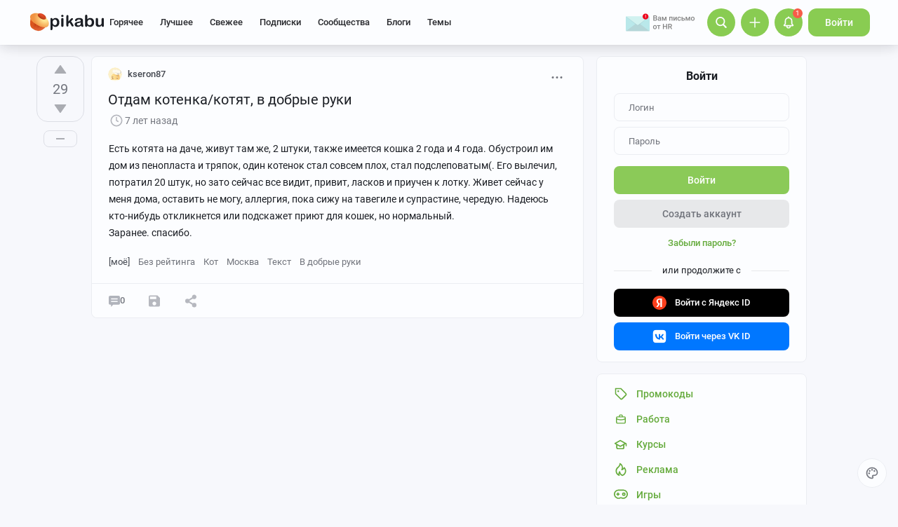

--- FILE ---
content_type: text/html; charset=windows-1251
request_url: https://pikabu.ru/story/otdam_kotenkakotyat_v_dobryie_ruki_6360990
body_size: 35325
content:

			<!doctype html>
			<html lang="ru" class="dv no-svg no-js" dir="ltr">
			<head>
				<title>Отдам котенка/котят, в добрые руки - 17.12.18 23:49 | Пикабу</title>
				<meta charset="windows-1251">
				<meta http-equiv="x-ua-compatible" content="ie=edge">
				<meta name="viewport" content="width=device-width, initial-scale=1">
				<meta name="description" content="Отдам котенка/котят, в добрые руки - 17.12.18 23:49 — пост пикабушника kseron87. Комментариев - 0, сохранений - 0. Присоединяйтесь к обсуждению или опубликуйте свой пост!"><link rel="canonical" href="https://pikabu.ru/story/otdam_kotenkakotyat_v_dobryie_ruki_6360990">
				<!--5e70yo7ib1jivlw5-->
				<meta property="fb:admins" content="100000072189793">
				<meta property="fb:app_id" content="586543721489673">
				<link rel="search" title="Пикабу" type="application/opensearchdescription+xml" href="https://pikabu.ru/api/osd/description.php">
				<link id="favicon" rel="shortcut icon" href="https://cs.pikabu.ru/assets/favicon.ico" type="image/x-icon">
				<link rel="apple-touch-icon" href="https://cs.pikabu.ru/assets/images/apple-touch-icon-60x60.png">
				<link rel="apple-touch-icon" sizes="76x76" href="https://cs.pikabu.ru/assets/images/apple-touch-icon-76x76.png">
				<link rel="apple-touch-icon" sizes="120x120" href="https://cs.pikabu.ru/assets/images/apple-touch-icon-120x120.png">
				<link rel="apple-touch-icon" sizes="152x152" href="https://cs.pikabu.ru/assets/images/apple-touch-icon-152x152.png">
				<link rel="alternate" type="application/rss+xml" title="RSS" href="/xmlfeeds.php?cmd=popular">
				<meta name="yandex-tableau-widget" content="logo=https://cs.pikabu.ru/assets/images/ya_tableau.png, color=#8ac858">
		<script type="text/javascript">!function(){var t=document.createElement("script");t.type="text/javascript",t.async=!0,t.src="https://vk.ru/js/api/openapi.js?169",t.onload=function(){VK.Retargeting.Init("VK-RTRG-1217519-1X1GE"),VK.Retargeting.Hit()},document.head.appendChild(t)}();</script><noscript><img src="https://vk.ru/rtrg?p=VK-RTRG-1217519-1X1GE" style="position:fixed; left:-999px;" alt=""/></noscript>
			<script>
				function loadAsyncScript(key, url, attrs = {}) {
					key = "script" + key;
					const script = document.createElement("script");
					script.async = true;
					script.src = url;
					for (const k in attrs) {
						script.setAttribute(k, attrs[k]);
					}
					window[key] = script;
					script.addEventListener("load", () => window[key + "Loaded"] = true);
					document.head.append(script);
				}
			</script>
		
			<meta name="twitter:card" content="summary_large_image"/>
			<meta name="twitter:site" content="@pikabu_vk"/>
			<meta name="twitter:title" content="Отдам котенка/котят, в добрые руки"/>
			<meta name="twitter:url" content="https://pikabu.ru/story/otdam_kotenkakotyat_v_dobryie_ruki_6360990"/>
			<meta name="twitter:domain" content="pikabu.ru"/>
		
				<meta name="twitter:description" content="Автор: kseron87"/>
			
				<meta name="twitter:image" content="https://pikabu.ru/cache.php?route=share_preview&amp;story_id=6360990&amp;time=1545079773&amp;u=kseron87"/>
			
			<meta property="article:author" content="https://www.facebook.com/pikabu.ru">
			<meta property="article:publisher" content="https://www.facebook.com/pikabu.ru">
			<meta property="og:type" content="article"/>
			<meta property="og:title" content="Отдам котенка/котят, в добрые руки"/>
			<meta property="og:url" content="https://pikabu.ru/story/otdam_kotenkakotyat_v_dobryie_ruki_6360990"/>
			<meta property="og:image" content="https://pikabu.ru/cache.php?route=share_preview&amp;story_id=6360990&amp;time=1545079773&amp;u=kseron87"/>
			<meta property="og:site_name" content="Пикабу"/>
		
				<meta property="og:image:width" content="920"/>
				<meta property="og:image:height" content="480"/>
			
				<meta property="og:description" content="Автор: kseron87"/>
			
			<meta name="msvalidate.01" content="5A4048C8FE214628224C740680B7A15C"/>
		<script type="application/ld+json">[{"@context":"https:\/\/schema.org","@type":"BreadcrumbList","itemListElement":[{"@type":"ListItem","position":1,"name":"\u0413\u043b\u0430\u0432\u043d\u0430\u044f","item":"https:\/\/pikabu.ru\/"},{"@type":"ListItem","position":2,"name":"\u0411\u0435\u0437 \u0440\u0435\u0439\u0442\u0438\u043d\u0433\u0430","item":"https:\/\/pikabu.ru\/tag\/\u0411\u0435\u0437 \u0440\u0435\u0439\u0442\u0438\u043d\u0433\u0430\/hot"},{"@type":"ListItem","position":3,"name":"\u041a\u043e\u0442","item":"https:\/\/pikabu.ru\/tag\/\u041a\u043e\u0442\/hot"},{"@type":"ListItem","position":4,"name":"\u041c\u043e\u0441\u043a\u0432\u0430","item":"https:\/\/pikabu.ru\/tag\/\u041c\u043e\u0441\u043a\u0432\u0430\/hot"},{"@type":"ListItem","position":5,"name":"\u041e\u0442\u0434\u0430\u043c \u043a\u043e\u0442\u0435\u043d\u043a\u0430\/\u043a\u043e\u0442\u044f\u0442, \u0432 \u0434\u043e\u0431\u0440\u044b\u0435 \u0440\u0443\u043a\u0438"}]}]</script><script type="application/ld+json">{"@context":"https:\/\/schema.org","@type":"WebPage","headline":"\u041e\u0442\u0434\u0430\u043c \u043a\u043e\u0442\u0435\u043d\u043a\u0430\/\u043a\u043e\u0442\u044f\u0442, \u0432 \u0434\u043e\u0431\u0440\u044b\u0435 \u0440\u0443\u043a\u0438","url":"https:\/\/pikabu.ru\/story\/otdam_kotenkakotyat_v_dobryie_ruki_6360990","dateCreated":"20181217T234933+03:00","creator":"https:\/\/pikabu.ru\/@kseron87"}</script><script type="text/javascript">(function(){var T="pkb_theme";var h=document,E=h.documentElement,d=E.classList;function c(e,s,r){return e===s||e>s&&(r>=e&&r<1440||r>=0&&r<s)||e<s&&r>=e&&r<s}var _=[],M=function(){try{var e=JSON.parse(localStorage.getItem(T));if(e.v!==1)return;var s=e.d,r=e.s,o=e.f,i=e.to,n=new Date,a={};a.originalThemeObj=e,o=typeof o=="number"&&o<1440?o:null,i=typeof i=="number"&&i<1440?i:null,n=n.getHours()*60+n.getMinutes(),s&&(!r||o!==null&&i!==null&&c(o,i,n))&&(a.useDarkTheme=!0);var u=_.indexOf(e.t);return u>-1&&(a.theme=_[u]),a}catch(e){}},t=M(),l=window.matchMedia,f=l&&l("(prefers-color-scheme: dark)").matches;t&&t.theme&&E.setAttribute("data-theme",t.theme);var A;(A=t==null?void 0:t.originalThemeObj)!=null&&A.a&&E.setAttribute("data-theme-animations",!0);(t&&t.useDarkTheme||!t&&f)&&(E.setAttribute("data-theme-dark","true"),t||localStorage.setItem(T,JSON.stringify({d:!0})))})();</script><script type="application/json" class="app__config" data-entry="initParams">{"siteURL":"https:\/\/pikabu.ru\/","imgURL":"https:\/\/cs.pikabu.ru\/","uploadServerUrl":"https:\/\/u.pikabu.ru","uploadVideoServerUrl":"https:\/\/v.pikabu.ru","statUrl":"https:\/\/d.pikabu.ru","environment":225,"pageName":"story","pageRecordID":"6360990","sessionID":"nt8og5idm13mvhc4oodd2erbk4","csrfToken":"5492ed6430e5a8e704a295cf20fd429e","isStoryAnimPreview":true,"isCommAnimPreview":true,"isScrollTopBtn":true,"isNsfwStory":false,"isAjaxLoadMode":true,"isExpandedMode":true,"isFullStoryView":false,"uniqueBufferID":"1d0388e559","maxCommentsBranchDepth":1,"filterName":"","isDeleted":false,"remainingRestoringDays":0,"maxImageFileSize":20971520,"swUrl":"\/sw.js","swVersion":"65b04cd36c3a","isAvailableMessageCommentsTyping":true,"is_client_error_catch":false,"isAvailableStoryViews":true,"isAvailableNewWaySaveVisits":true,"analyticsParameters":[],"tags_fold_mode":0,"showTopHotStory":false,"isVideoAutoplayMode":true,"isAdsDisabled":false,"isAdsDisableAllowed":false,"isConfirmed":false,"userFlags":0,"oauthLogin":"","providerName":"","isExternalReferer":true,"canShowSurvey":false,"aqpt":"b1eaeed4943c5891ddc3d6e871b72fd3","isUserTopAuthor":false,"birthday_tasks":[""],"isStatisticsAvailable":false,"canSubscribeToPaidOptions":false,"hasPaidOptions":false,"subsCommentsCount":0,"isGoldenUser":false,"minStoryImgAspectRatioForMaxHeight":0.25,"websocketAddr":"wss:\/\/ws.pikabu.ru","userAchievementBalance":0,"isNsfwRestrictedCountry":false,"userID":0,"isSlowModeEnabled":false,"isNewUser":true,"canUseOneTapAuth":false,"isEmotionsEnabled":true,"emotionsTypesConfig":{"1":{"class":"laugh","is_for_moderator":0,"is_paid":0},"2":{"class":"angel","is_for_moderator":0,"is_paid":0},"3":{"class":"omg","is_for_moderator":0,"is_paid":0},"4":{"class":"sad","is_for_moderator":0,"is_paid":0},"5":{"class":"angry","is_for_moderator":0,"is_paid":0},"6":{"class":"100","is_for_moderator":0,"is_paid":0},"7":{"class":"applause","is_for_moderator":0,"is_paid":0},"8":{"class":"clown","is_for_moderator":0,"is_paid":0},"9":{"class":"crying","is_for_moderator":0,"is_paid":0},"10":{"class":"cute","is_for_moderator":0,"is_paid":0},"11":{"class":"dove","is_for_moderator":0,"is_paid":0},"12":{"class":"facepalm","is_for_moderator":0,"is_paid":0},"13":{"class":"fire","is_for_moderator":0,"is_paid":0},"14":{"class":"heartbreak","is_for_moderator":0,"is_paid":0},"15":{"class":"heartlike","is_for_moderator":0,"is_paid":0},"16":{"class":"lol","is_for_moderator":0,"is_paid":0},"17":{"class":"mod-ban","is_for_moderator":1,"is_paid":0},"18":{"class":"mod-check","is_for_moderator":1,"is_paid":0},"19":{"class":"mod-pikabu","is_for_moderator":1,"is_paid":0},"20":{"class":"mod-wait","is_for_moderator":1,"is_paid":0},"21":{"class":"mod-see","is_for_moderator":1,"is_paid":0},"22":{"class":"popcorn","is_for_moderator":0,"is_paid":0},"23":{"class":"stoneface","is_for_moderator":0,"is_paid":0},"24":{"class":"strawberry","is_for_moderator":0,"is_paid":0},"25":{"class":"wtf","is_for_moderator":0,"is_paid":0},"26":{"class":"poop","is_for_moderator":0,"is_paid":1},"27":{"class":"skull","is_for_moderator":0,"is_paid":1},"28":{"class":"holding-tears","is_for_moderator":0,"is_paid":1},"29":{"class":"praying","is_for_moderator":0,"is_paid":1},"30":{"class":"melting","is_for_moderator":0,"is_paid":1},"33":{"class":"rage","is_for_moderator":0,"is_paid":1},"34":{"class":"party","is_for_moderator":0,"is_paid":1},"35":{"class":"christmastree","is_for_moderator":0,"is_paid":0}},"commentLikeEmotionId":15,"emotionsMinStoryId":7209426,"LIMIT_MAX_BLOCKS_COUNT":300,"LIMIT_MAX_MEDIA_BLOCKS_COUNT":25,"LIMIT_IMAGES_BYTES":20971520,"limitSeriesPerUser":100,"limitStoriesInSeries":1000,"cloudTipsMode":1,"availableStoryBoosts":0,"maxStoryBoosts":2,"oauthError":0,"oauthErrorMessage":""}</script><link type="text/css" rel="stylesheet" href="https://cs.pikabu.ru/apps/ub/5.4.510/desktop/app.mo.css"><style>@font-face{font-family:Roboto;font-style:normal;font-weight:400;font-display:block;src:url(https://cs.pikabu.ru/apps/ub/5.0.1/desktop/style/roboto-regular.woff2)format("woff2")}@font-face{font-family:Roboto;font-style:italic;font-weight:400;font-display:block;src:url(https://cs.pikabu.ru/apps/ub/5.0.1/desktop/style/roboto-italic.woff2)format("woff2")}@font-face{font-family:Roboto;font-style:normal;font-weight:500;font-display:block;src:url(https://cs.pikabu.ru/apps/ub/5.0.1/desktop/style/roboto-500.woff2)format("woff2")}@font-face{font-family:Roboto;font-style:italic;font-weight:500;font-display:block;src:url(https://cs.pikabu.ru/apps/ub/5.0.1/desktop/style/roboto-500italic.woff2)format("woff2")}@font-face{font-family:Roboto;font-style:normal;font-weight:700;font-display:block;src:url(https://cs.pikabu.ru/apps/ub/5.4.81/desktop/style/roboto-bold.woff2)format("woff2")}@font-face{font-family:Roboto;font-style:italic;font-weight:700;font-display:block;src:url(https://cs.pikabu.ru/apps/ub/5.4.81/desktop/style/roboto-bold-italic.woff2)format("woff2")}@font-face{font-family:FontAwesome;font-display:block;src:url(https://cs.pikabu.ru/apps/ub/5.0.1/desktop/style/fontawesome.woff2)format("woff2");font-weight:400;font-style:normal}@font-face{font-family:Lato;font-style:normal;font-weight:400;font-display:block;src:url()format("woff2")}@font-face{font-family:Lato;font-style:italic;font-weight:400;font-display:block;src:url()format("woff2")}@font-face{font-family:Lato;font-style:normal;font-weight:500;font-display:block;src:url()format("woff2")}@font-face{font-family:Lato;font-style:italic;font-weight:500;font-display:block;src:url()format("woff2")}@font-face{font-family:Lato;font-style:normal;font-weight:700;font-display:block;src:url()format("woff2")}@font-face{font-family:Lato;font-style:italic;font-weight:700;font-display:block;src:url()format("woff2")}@font-face{font-family:Inter;font-style:normal;font-weight:400;font-display:block;src:url()format("woff2")}@font-face{font-family:Inter;font-style:italic;font-weight:400;font-display:block;src:url()format("woff2")}@font-face{font-family:Inter;font-style:normal;font-weight:500;font-display:block;src:url()format("woff2")}@font-face{font-family:Inter;font-style:italic;font-weight:500;font-display:block;src:url()format("woff2")}@font-face{font-family:Inter;font-style:normal;font-weight:700;font-display:block;src:url()format("woff2")}@font-face{font-family:Inter;font-style:italic;font-weight:700;font-display:block;src:url()format("woff2")}@font-face{font-family:Unbounded;font-weight:400;font-display:block;src:url(https://cs.pikabu.ru/apps/ub/5.3.828/desktop/style/unbounded-400.woff2)format("woff2")}@font-face{font-family:Unbounded;font-weight:700;font-display:block;src:url(https://cs.pikabu.ru/apps/ub/5.3.828/desktop/style/unbounded-700.woff2)format("woff2")}@font-face{font-family:Unbounded;font-weight:800;font-display:block;src:url(https://cs.pikabu.ru/apps/ub/5.3.828/desktop/style/unbounded-800.woff2)format("woff2")}</style><link rel="preload" as="script" href="https://cs.pikabu.ru/apps/ub/5.4.513/desktop/app.1c9a812a9474.mo.js"><link rel="preload" as="script" href="https://cs.pikabu.ru/apps/ub/5.4.486/desktop/vendors-editor.7397e3e8ac06.mo.js"><link rel="preload" as="script" href="https://cs.pikabu.ru/apps/ub/5.4.512/desktop/vendors.5c8adaf5e016.mo.js"><link rel="preload" as="script" href="https://cs.pikabu.ru/apps/ub/5.4.513/desktop/ui.9443135fd5b2.mo.js"><link rel="preload" as="font" type="font/woff2" crossorigin="anonymous" href="https://cs.pikabu.ru/apps/ub/5.0.1/desktop/style/roboto-regular.woff2"><link rel="preload" as="font" type="font/woff2" crossorigin="anonymous" href="https://cs.pikabu.ru/apps/ub/5.0.1/desktop/style/roboto-500.woff2"><link rel="preload" as="font" type="font/woff2" crossorigin="anonymous" href="https://cs.pikabu.ru/apps/ub/5.4.81/desktop/style/roboto-bold.woff2"><link rel="preload" as="script" href="https://cs.pikabu.ru/apps/ub/5.4.480/desktop/app.7d4c711ce970.mo.js"><script>loadAsyncScript("HeaderBidding", "https://yandex.ru/ads/system/header-bidding.js");</script>
				<script>
					window.YaHeaderBiddingSettings = {
						biddersMap: {"myTarget":"812207","buzzoola":"881100","adriver":"1144261","sape":"2058588","astralab":"2774317","videonow":"881099","betweenDigital":"812208","mediasniper":"2363733","otm":"1419740","alfasense":"1097220","hybrid":"3360626","bidvol":"3404683","nemedia":"3150573","smi2":"3477109","roxot":"3475001","adfox_yandex_adplay-adv":"3362215"},
						...{"adUnits":[{"code":"adfox_d_feed_all_sidebar_1","sizes":[[300,600]],"bids":[{"bidder":"myTarget","params":{"placementId":"235694"}},{"bidder":"hybrid","params":{"placementId":"6853f8e6810d9819b48fe386"}},{"bidder":"solta","params":{"placementId":"185-Bd0Kv"}},{"bidder":"bidvol","params":{"placementId":"53599"}},{"bidder":"getintent","params":{"placementId":"215_V_pikabu.ru_D_Post_sidebar-top_300x600"}},{"bidder":"Gnezdo","params":{"placementId":"350920"}},{"bidder":"mediatoday","params":{"placementId":"10215"}},{"bidder":"astralab","params":{"placementId":"65ce0529f1662124c92ac3ef"}},{"bidder":"videonow","params":{"placementId":"8029993"}},{"bidder":"betweenDigital","params":{"placementId":"4737253"}},{"bidder":"mediasniper","params":{"placementId":"4642"}},{"bidder":"adriver","params":{"placementId":"49:pikabu_300x600_1_D_vn"}},{"bidder":"sape","params":{"placementId":"880881"}},{"bidder":"rtbhouse","params":{"placementId":"nAuoutQkhMRdJo5jPZTE"}},{"bidder":"otm","params":{"placementId":"518"}},{"bidder":"buzzoola","params":{"placementId":"1261223"}}]},{"code":"adfox_d_feed_all_sidebar_2","sizes":[[300,250],[300,300]],"bids":[{"bidder":"myTarget","params":{"placementId":"1676512"}},{"bidder":"hybrid","params":{"placementId":"6853f8fa810d9819b48fe388"}},{"bidder":"solta","params":{"placementId":"185-Ez1Ng"}},{"bidder":"bidvol","params":{"placementId":"53598"}},{"bidder":"getintent","params":{"placementId":"215_V_pikabu.ru_D_Post-sidebar-middle_300x250"}},{"bidder":"betweenDigital","params":{"placementId":"2492414"}},{"bidder":"Gnezdo","params":{"placementId":"350921"}},{"bidder":"astralab","params":{"placementId":"65ce05b2f1662124c92ac3f2"}},{"bidder":"adriver","params":{"placementId":"49:pikabu_300x600_2_D_vn"}},{"bidder":"videonow","params":{"placementId":"8030208"}},{"bidder":"mediasniper","params":{"placementId":"4643"}},{"bidder":"rtbhouse","params":{"placementId":"XA3rcocGjX9Bly6JOXPR"}},{"bidder":"sape","params":{"placementId":"880883"}},{"bidder":"otm","params":{"placementId":"56045"}},{"bidder":"buzzoola","params":{"placementId":"1122377"}}]},{"code":"adfox_context_menu_1","sizes":[[300,300],[300,250]],"bids":[{"bidder":"myTarget","params":{"placementId":"1676473"}},{"bidder":"getintent","params":{"placementId":"215_V_pikabu.ru_D_Post-sidebar-down_300x250"}},{"bidder":"solta","params":{"placementId":"185-Cj0Rn"}},{"bidder":"hybrid","params":{"placementId":"6853f91770e7b2f9582ec2da"}},{"bidder":"bidvol","params":{"placementId":"53597"}},{"bidder":"Gnezdo","params":{"placementId":"350922"}},{"bidder":"adriver","params":{"placementId":"49:pikabu_300x600_3_D_vn"}},{"bidder":"astralab","params":{"placementId":"65ce05f9f1662124c92ac3f9"}},{"bidder":"betweenDigital","params":{"placementId":"4737255"}},{"bidder":"videonow","params":{"placementId":"8031585"}},{"bidder":"mediasniper","params":{"placementId":"4644"}},{"bidder":"sape","params":{"placementId":"880882"}},{"bidder":"rtbhouse","params":{"placementId":"QX63YQ80IywZOiCSFhor"}},{"bidder":"otm","params":{"placementId":"56038"}},{"bidder":"buzzoola","params":{"placementId":"1261224"}}]},{"code":"adfox_context_story_top_1","sizes":[[700,250]],"bids":[{"bidder":"myTarget","params":{"placementId":"1502962"}},{"bidder":"getintent","params":{"placementId":"215_V_pikabu.ru_D_Post_UnderPost_700x250"}},{"bidder":"Gnezdo","params":{"placementId":"351075"}},{"bidder":"buzzoola","params":{"placementId":"1262151"}},{"bidder":"betweenDigital","params":{"placementId":"4493602"}},{"bidder":"videonow","params":{"placementId":"8092142"}}]},{"code":"adfox_d_story_undercomments_1","sizes":[[240,400]],"bids":[{"bidder":"myTarget","params":{"placementId":"1821626"}},{"bidder":"hybrid","params":{"placementId":"6853fba070e7b2f9582ec2fa"}},{"bidder":"astralab","params":{"placementId":"680a428b4e6965fa7b31b62b"}},{"bidder":"adriver","params":{"placementId":"49:pikabu_240x400_d_story_undercomments-1"}},{"bidder":"alfasense","params":{"placementId":"74270"}},{"bidder":"otm","params":{"placementId":"100826"}},{"bidder":"sape","params":{"placementId":"938462"}},{"bidder":"getintent","params":{"placementId":"215_V_pikabu.ru_D_Story_Undercomments-1_240\u0445400"}},{"bidder":"buzzoola","params":{"placementId":"1292807"}},{"bidder":"betweenDigital","params":{"placementId":"4843181"}},{"bidder":"videonow","params":{"placementId":"11883531"}}]},{"code":"adfox_d_story_undercomments_2","sizes":[[240,400]],"bids":[{"bidder":"myTarget","params":{"placementId":"1821633"}},{"bidder":"astralab","params":{"placementId":"680a428d4e6965fa7b31b644"}},{"bidder":"hybrid","params":{"placementId":"6853fbb2810d9819b48fe39c"}},{"bidder":"adriver","params":{"placementId":"49:pikabu_240x400_d_story_undercomments-2"}},{"bidder":"otm","params":{"placementId":"100829"}},{"bidder":"alfasense","params":{"placementId":"74272"}},{"bidder":"sape","params":{"placementId":"938463"}},{"bidder":"getintent","params":{"placementId":"215_V_pikabu.ru_D_Story_Undercomments-2_240\u0445400"}},{"bidder":"buzzoola","params":{"placementId":"1292809"}},{"bidder":"betweenDigital","params":{"placementId":"4843182"}},{"bidder":"videonow","params":{"placementId":"11884992"}}]},{"code":"adfox_d_story_undercomments_3","sizes":[[214,400]],"bids":[{"bidder":"myTarget","params":{"placementId":"1821638"}},{"bidder":"sape","params":{"placementId":"938464"}},{"bidder":"buzzoola","params":{"placementId":"1292811"}},{"bidder":"alfasense","params":{"placementId":"74304"}},{"bidder":"betweenDigital","params":{"placementId":"4843183"}},{"bidder":"videonow","params":{"placementId":"11885706"}}]},{"code":"adfox_context_story__1","sizes":[[700,250],[700,300]],"bids":[{"bidder":"myTarget","params":{"placementId":"1502964"}},{"bidder":"Gnezdo","params":{"placementId":"351076"}},{"bidder":"buzzoola","params":{"placementId":"1262152"}},{"bidder":"betweenDigital","params":{"placementId":"2494342"}},{"bidder":"videonow","params":{"placementId":"8093899"}}]},{"code":"adfox_feed-posts","sizes":[[700,250],[700,300],[700,400]],"bids":[{"bidder":"myTarget","params":{"placementId":"1502966"}},{"bidder":"sape","params":{"placementId":"931686"}},{"bidder":"buzzoola","params":{"placementId":"1262153"}},{"bidder":"Gnezdo","params":{"placementId":"351077"}},{"bidder":"betweenDigital","params":{"placementId":"4617271"}},{"bidder":"videonow","params":{"placementId":"8094532"}}]},{"code":"adfox_d_story_postroll","sizes":[[700,250],[700,300],[700,400]],"bids":[{"bidder":"myTarget","params":{"placementId":"1590732"}},{"bidder":"sape","params":{"placementId":"914326"}},{"bidder":"buzzoola","params":{"placementId":"1284623"}}]},{"code":"adfox_d_feed_all_sidebar_fix","sizes":[[300,250],[300,300]],"bids":[{"bidder":"myTarget","params":{"placementId":"1676848"}},{"bidder":"solta","params":{"placementId":"185-Xq6An"}},{"bidder":"betweenDigital","params":{"placementId":"4497038"}},{"bidder":"nemedia","params":{"placementId":"7661"}},{"bidder":"getintent","params":{"placementId":"215_V_pikabu.ru_D_D-GC-300x600-fix_300x250"}},{"bidder":"bidvol","params":{"placementId":"53596"}},{"bidder":"hybrid","params":{"placementId":"6853f92c70e7b2f9582ec2dc"}},{"bidder":"adriver","params":{"placementId":"49:pikabu_300x600_fix_D_vn"}},{"bidder":"Gnezdo","params":{"placementId":"350923"}},{"bidder":"astralab","params":{"placementId":"65ce0866f1662124c92ac3fe"}},{"bidder":"videonow","params":{"placementId":"8032441"}},{"bidder":"sape","params":{"placementId":"880885"}},{"bidder":"mediasniper","params":{"placementId":"4645"}},{"bidder":"otm","params":{"placementId":"56052"}},{"bidder":"buzzoola","params":{"placementId":"1228253"}}]}],"timeout":1000},
						callbacks: {
							onBidsReceived: (bids) => {
								 try {
									window.bidsList = window.Ya.headerBidding.getBidsReceived();
								} catch (e) {}
							}
						}
					};
				</script>
			
			<script>
			window.Ya || (window.Ya = {});
			window.yaContextCb = window.yaContextCb || [];
			window.Ya.adfoxCode || (window.Ya.adfoxCode = {});
			window.Ya.adfoxCode.hbCallbacks || (window.Ya.adfoxCode.hbCallbacks = []);
			</script>
			<script id="yandex-context-script"></script>
			<script type="text/javascript">
				window.addEventListener("load", () => {
					const script = document.getElementById("yandex-context-script");
					script.src = "https://yandex.ru/ads/system/context.js";
				});
			</script>
		
				<script id="yandex-video-script"></script>
				<script type="text/javascript">
					window.addEventListener("load", () => {
						const script = document.getElementById("yandex-video-script");
						script.src = "https://yandex.ru/ads/system/adsdk.js";
					});
				</script>
			<meta name="robots" content="max-image-preview:large">
			<script>
				window.PkbAnalytics = {"source":3,"userID":0,"isNewUser":true,"sessionID":"nt8og5idm13mvhc4oodd2erbk4","experiments":{"ads_three_in_one_20250423":"B","decrease_images_20250120":"B","pikabust_20251106":"B","unauthorised_views_20250324":"B"},"unauthorizedId":"11855268101605934484","unauthorizedTs":1768884074,"gaClientId":""};
			</script>
		
			</head>
			<body>
				<script type="text/javascript">(()=>{"use strict";var e,r,t,o,n,a={},i={};function d(e){var r=i[e];if(void 0!==r)return r.exports;var t=i[e]={id:e,loaded:!1,exports:{}};return a[e].call(t.exports,t,t.exports,d),t.loaded=!0,t.exports}d.m=a,d.amdD=function(){throw new Error("define cannot be used indirect")},d.amdO={},e=[],d.O=(r,t,o,n)=>{if(!t){var a=1/0;for(s=0;s<e.length;s++){for(var[t,o,n]=e[s],i=!0,l=0;l<t.length;l++)(!1&n||a>=n)&&Object.keys(d.O).every((e=>d.O[e](t[l])))?t.splice(l--,1):(i=!1,n<a&&(a=n));if(i){e.splice(s--,1);var u=o();void 0!==u&&(r=u)}}return r}n=n||0;for(var s=e.length;s>0&&e[s-1][2]>n;s--)e[s]=e[s-1];e[s]=[t,o,n]},d.n=e=>{var r=e&&e.__esModule?()=>e.default:()=>e;return d.d(r,{a:r}),r},t=Object.getPrototypeOf?e=>Object.getPrototypeOf(e):e=>e.__proto__,d.t=function(e,o){if(1&o&&(e=this(e)),8&o)return e;if("object"==typeof e&&e){if(4&o&&e.__esModule)return e;if(16&o&&"function"==typeof e.then)return e}var n=Object.create(null);d.r(n);var a={};r=r||[null,t({}),t([]),t(t)];for(var i=2&o&&e;"object"==typeof i&&!~r.indexOf(i);i=t(i))Object.getOwnPropertyNames(i).forEach((r=>a[r]=()=>e[r]));return a.default=()=>e,d.d(n,a),n},d.d=(e,r)=>{for(var t in r)d.o(r,t)&&!d.o(e,t)&&Object.defineProperty(e,t,{enumerable:!0,get:r[t]})},d.f={},d.e=e=>Promise.all(Object.keys(d.f).reduce(((r,t)=>(d.f[t](e,r),r)),[])),d.u=e=>({111:"/apps/ub/5.4.430/desktop/vendors-hls",341:"/apps/ub/5.4.0/desktop/vendors-secondary",535:"/apps/ub/5.4.0/desktop/vendors-dash"}[e]+"."+{111:"252971e2fc04",341:"f9f59a4cfb03",535:"d4ca24021f2f"}[e]+".mo.js"),d.g=function(){if("object"==typeof globalThis)return globalThis;try{return this||new Function("return this")()}catch(e){if("object"==typeof window)return window}}(),d.hmd=e=>((e=Object.create(e)).children||(e.children=[]),Object.defineProperty(e,"exports",{enumerable:!0,set:()=>{throw new Error("ES Modules may not assign module.exports or exports.*, Use ESM export syntax, instead: "+e.id)}}),e),d.o=(e,r)=>Object.prototype.hasOwnProperty.call(e,r),o={},n="pikabu:",d.l=(e,r,t,a)=>{if(o[e])o[e].push(r);else{var i,l;if(void 0!==t)for(var u=document.getElementsByTagName("script"),s=0;s<u.length;s++){var f=u[s];if(f.getAttribute("src")==e||f.getAttribute("data-webpack")==n+t){i=f;break}}i||(l=!0,(i=document.createElement("script")).charset="utf-8",i.timeout=120,d.nc&&i.setAttribute("nonce",d.nc),i.setAttribute("data-webpack",n+t),i.src=e),o[e]=[r];var c=(r,t)=>{i.onerror=i.onload=null,clearTimeout(p);var n=o[e];if(delete o[e],i.parentNode&&i.parentNode.removeChild(i),n&&n.forEach((e=>e(t))),r)return r(t)},p=setTimeout(c.bind(null,void 0,{type:"timeout",target:i}),12e4);i.onerror=c.bind(null,i.onerror),i.onload=c.bind(null,i.onload),l&&document.head.appendChild(i)}},d.r=e=>{"undefined"!=typeof Symbol&&Symbol.toStringTag&&Object.defineProperty(e,Symbol.toStringTag,{value:"Module"}),Object.defineProperty(e,"__esModule",{value:!0})},d.nmd=e=>(e.paths=[],e.children||(e.children=[]),e),d.p="https://cs.pikabu.ru/",(()=>{d.b=document.baseURI||self.location.href;var e={658:0};d.f.j=(r,t)=>{var o=d.o(e,r)?e[r]:void 0;if(0!==o)if(o)t.push(o[2]);else if(658!=r){var n=new Promise(((t,n)=>o=e[r]=[t,n]));t.push(o[2]=n);var a=d.p+d.u(r),i=new Error;d.l(a,(t=>{if(d.o(e,r)&&(0!==(o=e[r])&&(e[r]=void 0),o)){var n=t&&("load"===t.type?"missing":t.type),a=t&&t.target&&t.target.src;i.message="Loading chunk "+r+" failed.\n("+n+": "+a+")",i.name="ChunkLoadError",i.type=n,i.request=a,o[1](i)}}),"chunk-"+r,r)}else e[r]=0},d.O.j=r=>0===e[r];var r=(r,t)=>{var o,n,[a,i,l]=t,u=0;if(a.some((r=>0!==e[r]))){for(o in i)d.o(i,o)&&(d.m[o]=i[o]);if(l)var s=l(d)}for(r&&r(t);u<a.length;u++)n=a[u],d.o(e,n)&&e[n]&&e[n][0](),e[n]=0;return d.O(s)},t=self.webpackChunkpikabu=self.webpackChunkpikabu||[];t.forEach(r.bind(null,0)),t.push=r.bind(null,t.push.bind(t))})()})();(function(){var n=document,C=n.documentElement,s=C.classList;s.remove("no-js");function c(){try{return eval("async () => {}"),!0}catch(o){return!1}}var b=c();function p(){return window.CSS?window.CSS.supports("color","var(--primary)"):!1}var l="pkb_svg",i="pkb_modern";var f=n.cookie,M=f.indexOf(i)===-1,S=f.indexOf(i+"=1")!==-1;function m(o,e){var r=new Date,T=(o?"1":"0")+(e?"1":"0");r.setMilliseconds(864e5),n.cookie="".concat(i,"=").concat(T,";expires=").concat(r.toUTCString())}M&&(S=c(),m(S,p()));S&&(window.onerror=function(){arguments[4]instanceof SyntaxError&&(m(!1,p()),n.location.reload())});function _(o){var e=5381,r=o.length;for(;r--;)e=e*33^o.charCodeAt(r);return e>>>0}var L=function(){try{return"localStorage"in window&&Boolean(window.localStorage)}catch(o){return!1}},a=L()?window.localStorage:void 0,d=typeof a!="undefined";var t=null,g=/^<svg(.*)svg>$/,E=function(){t&&(n.body.insertAdjacentHTML("afterbegin",t),s.remove("no-svg"))},O;d&&(t=((O=a)==null?void 0:O.getItem(l))||null,typeof t=="string"&&g.test(t)&&_(t)===3178398754?E():t=null);if(!t){var o=new XMLHttpRequest,e="";/\bplb=1/.test(document.cookie)&&(e="https://pikabu.lh/staff/common/proxy-local-build/get_sprites.php?path="),o.open("GET",e+"https://cs.pikabu.ru/apps/ub/5.4.509/desktop/sprite.svg",!0),o.onload=function(){var r;o.status===200&&(t=o.responseText,g.test(t)&&(E(),d&&((r=a)==null||r.setItem(l,t))))},o.send()}var u=navigator.userAgent;(/MSIE (\d*[\d.]*)/.test(u)||/Trident\/.*rv:(\d+[\d.]*)/.test(u))&&s.add("ie");u.indexOf("Edge/")>0&&s.add("ms-edge")})();</script>
		
				<div class="app">
					<header class="header ">
		
			<style type="text/css">
				#adfox_156570562144159249 {
					width: 100%;
					overflow: hidden;
					display: block !important;
					visibility: visible !important;
					position:relative !important;
					max-height: 264px !important;
				}
				#adfox_156570562144159249 > div {
					position: relative !important;
					margin-bottom: -64px;
					height: 264px !important;
					width: 100% !important;
				}
				#adfox_156570562144159249 > div a {
					height: 100% !important;
					width: 100% !important;
					margin-left: 0 !important;
					left: 0 !important;
				}
				.header__main {
					position: relative;
				}
			</style>
			<div id="adfox_156570562144159249" class="external_branding"></div>
		
			<div class="header__main">
				<div class="header__inner">
		
			<div class="header__item header__logo">
				<div class="logo hint hint_bottom" aria-label="Даже немножечко, хоть чайная ложечка — это уже хорошо">
					<a class="logo__image" href="/"> <svg xmlns="http://www.w3.org/2000/svg" class="icon icon--ui__pikabu"><use xlink:href="#icon--ui__pikabu"></use></svg>
						<span class="logo__text"><svg xmlns="http://www.w3.org/2000/svg" class="icon icon--ui__logo-text"><use xlink:href="#icon--ui__logo-text"></use></svg></span>
					</a>
				</div>
			</div>
		
					<div class="header__wrapper">
						<div class="header__item header__menu">
							<div class="header-menu">
		<div class="header-menu__item" data-feed-key="hot"><a href="/">Горячее</a></div><div class="header-menu__item" data-feed-key="best"><a href="/best">Лучшее</a></div><div class="header-menu__item" data-feed-key="new"><a href="/new">Свежее</a></div>
			<div id="menu-subs" class="header-menu__item" data-feed-key="my_lent" data-analytics-params="{&quot;is_mark&quot;:&quot;0&quot;}">
				<a href="/subs">Подписки</a>
			</div>
		<div id="menu-communities" class="header-menu__item" data-feed-key="communities"><a href="/communities">Сообщества</a></div><div id="menu-companies" class="header-menu__item" data-feed-key="companies"><a href="/companies">Блоги</a></div><script type="application/json" class="app__config" data-entry="pinned-topics">[]</script>
			<div class="header-menu__item header-menu__item_topics" data-feed-key="topics">
				<a href="/themes">Темы</a>
			</div>
		
								<div class="header-menu__extra-wrapper">
									<div class="header-menu__extra"><svg xmlns="http://www.w3.org/2000/svg" class="icon icon--ui__extra"><use xlink:href="#icon--ui__extra"></use></svg></div>
								</div>
							</div>
						</div>
						<!--noindex-->
						<div class="header__item header__right-menu">
							<div class="header-right-menu">
		
				<!--noindex-->
				<a data-promo-id="" id="specials" href="https://ads.adfox.ru/260477/goLink?p1=cnpjl&amp;p2=frfe&amp;p5=siunp&amp;pr=%rand%" style="position:relative;display:inline-block;margin-right:15px;width:118px;top:3px;max-height:44px;" target="_blank" rel="nofollow noopener" class="promo-button">
					<img style="position:absolute; width:1px; height:1px;" src="">
					<img src="https://cs13.pikabu.ru/post_img/2024/02/17/11/1708193672164130489.png" style="max-height:40px;max-width:100%;">
				</a>
				<!--/noindex-->
			
							<div class="header-right-menu__item header-right-menu__search">
								<svg xmlns="http://www.w3.org/2000/svg" class="icon icon--ui-kit__search_m"><use xlink:href="#icon--ui-kit__search_m"></use></svg>
							</div>
		<a href="/add" class="header-right-menu__item header-right-menu__add button_add" data-type="header"><svg xmlns="http://www.w3.org/2000/svg" class="icon icon--ui-kit__plus_m"><use xlink:href="#icon--ui-kit__plus_m"></use></svg></a>
							<a href="/information/welcome" class="header-right-menu__item header-right-menu__notification">
								<svg xmlns="http://www.w3.org/2000/svg" class="icon icon--ui-kit__notifications_m"><use xlink:href="#icon--ui-kit__notifications_m"></use></svg>
							</a>
							<button class="pkb-normal-btn header-right-menu__login-button">
								Войти
							</button>
			
							</div>
						</div>
						<!--/noindex-->
					</div>
				</div>
			</div>
			<div class="header__sticky-filter"></div>
			<div class="header__messages">
		
				</div>
			</header>
			<script>
				if (["zalipaka.icu","picabu.cfd"].includes(location.host) && location.hash !== "#allow") {
					document.body.innerHTML = "<h1>Внимание! Это фишинговый сайт, не вводите в нем свои личные данные!</h1>";
					document.close();
				}
			</script>
		
			<div class="app__inner">
		
					<div class="sidebar sidebar_right">
						<aside class="sidebar__inner">
			
			
			<span class="auth__error auth__error_top"></span>
			<div class="sidebar-block sidebar-block_border" data-step="signin">
		
				<div class="tabs sidebar-auth">
					<div class="tabs__container">
						<div class="tabs__tab tabs__tab_visible auth" data-id="signin">
							<div class="auth__header">Войти</div>
							<div class="auth__content">
								<form method="post" action="javascript:void 0;" novalidate id="signin-form">
									<input type="hidden" name="mode" value="login"/>
									<div class="auth__field auth__field-input">
										<div class="input input_medium"><input class="input__input" type="text" name="username" autocapitalize="none" autocorrect="off" autocomplete="username" required minlength="3" maxlength="40" placeholder="Логин" tabindex="0"/></div>
									</div>
									<div class="auth__field auth__field-input">
										<div class="input input_medium"><input class="input__input" type="password" name="password" autocomplete="password" required minlength="3" maxlength="160" placeholder="Пароль" tabindex="0"/></div>
									</div>
									<div class="auth__field"><div class="auth__captcha" style="display: none;"></div></div>
									<div class="auth__field"><div class="auth__captcha_v3" style="display: none;"></div></div>
									<div class="auth__field"><span class="auth__error"></span></div>
									<div class="auth__field auth__field_firstbtn"><button type="submit" class="button_success button_width_100">Войти</button></div>
									<div class="auth__field auth__field_lastbtn">
										<button class="button_gray button_width_100" data-role="route" data-to="signup">Создать аккаунт</button>
									</div>
									<div class="auth__field">
										<span class="auth__forget" data-role="route" data-to="forget">Забыли пароль?</span>
									</div>
									<div class="section-hr">
										<div class="section-hr__title">
											<span>или продолжите с</span>
										</div>
									</div>
								</form>
							</div>
						</div>
						<div class="tabs__tab auth" data-id="signup">
							<div class="auth__header">Создать аккаунт</div>
							<div class="auth__content">
								<form method="POST" action="javascript:void 0;" autocomplete="off" novalidate>
									<!--input type="hidden" name="mode" value="auth"-->
									<div class="auth__field auth__field-input">
										<div class="input input_medium">
											<input class="input__input" type="email" autocomplete="on" name="email" placeholder="E-mail"/>
										</div>
									</div>
									<div class="auth__field auth__field-input">
										<div class="input input_medium"><input class="input__input" type="text" autocomplete="on" name="username" required minlength="4" maxlength="16" placeholder="Никнейм на Пикабу *"/></div>
									</div>
									<div class="auth__field auth__field-input">
										<div class="input input_box input_medium" data-role="auth">
											<span class="input__box">
												<input class="input__input" type="password" data-role="password" name="password" autocomplete="new-password" required minlength="6" maxlength="160" placeholder="Пароль *"/>
											</span>
										</div>
									</div>
									<div class="auth__field auth__field_agreements auth__field_modal">
										Регистрируясь, я&nbsp;даю согласие на&nbsp;<a href="/information/consent" data-type="agreement" target="_blank">обработку данных</a> и&nbsp;<a href="http://pikabu.ru/go/sub_email" target="_blank">условия почтовых рассылок</a>.
									</div>
									<div class="auth__field"><div class="auth__captcha"></div></div>
									<div class="auth__field"><div class="auth__captcha_v3"></div></div>
									<div class="auth__field"><span class="auth__error"></span></div>
									<div class="auth__field auth__field_firstbtn"><button type="submit" class="button_success button_width_100">Создать аккаунт</button></div>
									<div class="auth__field">
										<button class="button_gray button_width_100" data-role="route" data-to="signin">У меня уже есть аккаунт</button>
									</div>
									<div class="section-hr">
										<div class="section-hr__title">
											<span>или</span>
										</div>
									</div>
								</form>
							</div>
						</div>
						
			<div class="tabs__tab auth" data-id="forget">
				<div class="auth__header">Восстановление пароля</div>
				<div class="auth__content">
					<form method="POST" action="javascript:void 0;" novalidate>
						<input type="hidden" name="action" value="request"/>
						<div class="auth__field auth__field-input">
							<div class="input input_medium">
								<input name="contact" class="input__input" required type="text" placeholder="E-mail или телефон"/>
							</div>
						</div>
						<div class="auth__field"><span class="auth__error"></span></div>
						<div class="auth__field auth__field_firstbtn"><button type="submit" class="button_success button_width_100 auth__submit">Восстановить</button></div>
						<div class="auth__field"><button class="button_gray button_width_100" data-role="route" data-to="signin">Войти</button></div>
					</form>
				</div>
			</div>
			<div class="tabs__tab auth" data-id="change-password">
				<div class="auth__header">Восстановление пароля</div>
				<div class="auth__content">
				<form method="POST" action="javascript: void(0);" novalidate>
					<div class="auth__field auth__field-input">
						<div class="input input_medium" data-type="code">
							<input class="input__input" type="text" autocomplete="off" name="code" required minlength="4" maxlength="4" placeholder="Код из СМС">
						</div>
					</div>
					<div class="auth__field auth__field-input">
						<div class="input input_medium" data-type="password">
							<input class="input__input" type="password" data-role="password" name="password" autocomplete="new-password" required minlength="6" maxlength="160" placeholder="Новый пароль">
						</div>
					</div>
					<div class="auth__field auth__field-input">
						<div class="input input_medium" data-type="password2">
							<input class="input__input" type="password" data-role="password" name="password2" autocomplete="new-password" required minlength="6" maxlength="160" placeholder="Пароль еще раз">
						</div>
					</div>
					<div class="auth__field"><span class="auth__error"></span></div>
					<div class="auth__field auth__field_firstbtn auth__field_submit"><button type="submit" class="button_success button_width_100 auth__submit">Подтвердить</button></div>
					<div class="auth__field">
						<a href="tg://resolve?domain=pikabu_access_code_bot&start=" target="_blank" class="auth__tlg-link">Получить код в Telegram</a>
						<span class="hint auth__tlg-hint" aria-label="Для получения кода, на данном устройстве должно быть установлено приложение &laquo;Телеграм&raquo;"><svg xmlns="http://www.w3.org/2000/svg" class="icon icon--ui__info icon--ui__info_table-row"><use xlink:href="#icon--ui__info"></use></svg></span>
					</div>
				</form>
				</div>
			</div>
		
					</div>
				</div>
				<div class="auth auth_smallmargin" data-hidden-for="forget">
					
			<div class="auth__providers">
				
			<a href="https://pikabu.ru/oauth.php?type=ya" class="auth__provider social-icon_color social-icon_wide" data-role="ya">
				<span class="auth__provider-logo"><svg xmlns="http://www.w3.org/2000/svg" class="icon icon--social__ya icon--social__ya_tool"><use xlink:href="#icon--social__ya"></use></svg></span>
				<span class="auth__provider-text">Войти с Яндекс ID</span>
			</a>
			<a href="https://pikabu.ru/oauth.php?type=vk" class="auth__provider social-icon_color social-icon_wide" data-role="vk">
				<span class="auth__provider-logo"><svg xmlns="http://www.w3.org/2000/svg" class="icon icon--social__vkid icon--social__vkid_tool"><use xlink:href="#icon--social__vkid"></use></svg></span>
				<span class="auth__provider-text">Войти через VK ID</span>
			</a>
			</div>
		
				
				</div>
			</div>
		
			<div class="sidebar-block sidebar-block_border sidebar-block-links">
				<div class="sidebar-block__content menu menu_vertical menu_promo-sidebar"><a href="https://promokod.pikabu.ru/?utm_source=pikabu&utm_medium=sidebar_button&utm_content=promokodi" target="_blank" class="menu__item" data-button="promo_codes"><svg xmlns="http://www.w3.org/2000/svg" class="icon icon--ui__tag"><use xlink:href="#icon--ui__tag"></use></svg><span>Промокоды</span></a><a href="https://vacancies.pikabu.ru/?utm_source=sidebar2_dv" target="_blank" class="menu__item" data-button="vacancies"><svg xmlns="http://www.w3.org/2000/svg" class="icon icon--ui__office-bag"><use xlink:href="#icon--ui__office-bag"></use></svg><span>Работа</span></a><a href="https://education.pikabu.ru/?utm_source=pikabu&utm_medium=sidebar_button" target="_blank" class="menu__item" data-button="courses"><svg xmlns="http://www.w3.org/2000/svg" class="icon icon--ui__mortarboard"><use xlink:href="#icon--ui__mortarboard"></use></svg><span>Курсы</span></a><a href="https://special.pikabu.ru/mediakit/?utm_source=sidebar_dv" target="_blank" class="menu__item" data-button="mediakit"><svg xmlns="http://www.w3.org/2000/svg" class="icon icon--ui__ic_fire"><use xlink:href="#icon--ui__ic_fire"></use></svg><span>Реклама</span></a><a href="https://games.pikabu.ru/?utm_source=pikabu&utm_medium=sidebar_button&utm_content=games" target="_blank" class="menu__item" data-button="games"><svg xmlns="http://www.w3.org/2000/svg" class="icon icon--ui__gamepad"><use xlink:href="#icon--ui__gamepad"></use></svg><span>Игры</span></a><a href="https://games.pikabu.ru/payment/steam?utm_source=pikabu&utm_medium=sidebar_button&utm_content=steam" target="_blank" class="menu__item" data-button="steam"><svg xmlns="http://www.w3.org/2000/svg" class="icon icon--ui__card"><use xlink:href="#icon--ui__card"></use></svg><span>Пополнение Steam</span></a>	</div>
			</div><div class="sidebar-block sidebar-block_placeholder sidebar-banner-300x250"><div id="adfox_d_feed_all_sidebar_1" data-code="{p1:&quot;cykup&quot;,p2:&quot;hbee&quot;}" style="width:100%"></div><script type="text/javascript">(function(d) {
	if (!window.scriptHeaderBidding) {
	loadAsyncScript("HeaderBidding", "https://yandex.ru/ads/system/header-bidding.js");
}
	var c = document.getElementById("adfox_d_feed_all_sidebar_1");
	if (!c) return;
	var p = c.parentElement;
	window.s = d.createElement("script");
s.type = "lazy-js";
s.setAttribute("data-target-id", "adfox_d_feed_all_sidebar_1");
s.setAttribute("data-closest", ".story, .sidebar-block, .section_padding_none");
s.setAttribute("data-distance", "3000");s.innerHTML = "(function () {\n\tconst f = function () {\n\t\tif (0 && !window.adfoxBlocksData) {\n\twindow.adfoxBlocksData = [];\n}\ntry {\n\twindow.adRequests = (window.adRequests || new Set()).add(\"adfox_d_feed_all_sidebar_1\");\n\twindow.postMessage({event: \"pkb:adfox-request\", id: \"adfox_d_feed_all_sidebar_1\"});\n\n\twindow.yaContextCb.push(()=>{\n\t\tYa.adfoxCode.create({\n\t\t\townerId: 260477,\n\t\t\tcontainerId: \"adfox_d_feed_all_sidebar_1\",\n\t\t\tparams: {p1:\"cykup\",p2:\"hbee\"},\n\t\t\tonRender: () => {\n\t\t\t\tconst adId = adfox_d_feed_all_sidebar_1.id;\n\t\t\t\twindow.adInfoStorage = (window.adInfoStorage || new Set()).add(adId);\n\t\t\t},\n\t\t\tonLoad: (data) => {\n\t\t\t\tif (0) {\n\t\t\t\t\twindow.adfoxBlocksData.push(data);\n\t\t\t\t}\n\t\t\t\tif (!window.adfoxBlocks) {\n\t\t\t\t\twindow.adfoxBlocks = {};\n\t\t\t\t}\n\t\t\t\twindow.adfoxBlocks[adfox_d_feed_all_sidebar_1.id] = {\n\t\t\t\t\ttype: data.bundleName,\n\t\t\t\t\tcampaignId: data.campaignId || 0,\n\t\t\t\t};\n\t\t\t\twindow.postMessage({event: \"pkb:adfox-load\", id: \"adfox_d_feed_all_sidebar_1\"});\n\t\t\t}\n\t\t});\n\t});\n} catch (e) {\n\tconsole.error(e);\n}\n\t\t\n\t};\n\twindow.scriptHeaderBidding && !window.scriptHeaderBiddingLoaded\n\t\t? window.scriptHeaderBidding.addEventListener(\"load\", f)\n\t\t: f();\n})();";
p.appendChild(s);window.postMessage({event: "pkb:lazy-script-init"});
})(document);</script>
			</div>
		
			<section class="sidebar-block sidebar-block_border sidebar-block_no-padding">
		
			<article class="sidebar-game">
				<a class="sidebar-game__header" target="_blank" href="https://games.pikabu.ru?utm_source=pikabu&utm_medium=block-in-sidebar&utm_content=titile-click">
					<span class="sidebar-game__icon"><svg xmlns="http://www.w3.org/2000/svg" class="icon icon--ui-kit__pikabu-pixel_m"><use xlink:href="#icon--ui-kit__pikabu-pixel_m"></use></svg></span>
					<span class="sidebar-game__title">
						<span class="sidebar-game__title-text">Пикабу Игры</span>
						<span class="sidebar-game__title-subtext">+1000 бесплатных онлайн&nbsp;игр</span>
					</span>
				</a>
				<a target="_blank" href="https://games.pikabu.ru/game/volshebnyiy-osobnyak?utm_source=pikabu&utm_medium=block-in-sidebar&utm_content=game-click" class="sidebar-game__link">
					<img class="sidebar-game__img" src="https://cs19.pikabu.ru/s/games_showcase/2025/09/23/13/jsguxw6r_lg.webp" alt="Собирайте цепочки из трех и более одинаковых фишек, чтобы восстановить величие школы волшебников! Волшебство и захватывающие приключения ждут вас уже с первых шагов!">
					<div class="sidebar-game__info">
						<p class="sidebar-game__name">Волшебный особняк</p>
						<p class="sidebar-game__genres">Казуальные, Три в ряд, Головоломки</p>
					</div>
				</a>

				<footer class="sidebar-game__footer">
					<a target="_blank" href="https://games.pikabu.ru/game/volshebnyiy-osobnyak?utm_source=pikabu&utm_medium=block-in-sidebar&utm_content=playbutton-click" class="pkb-normal-btn pkb-normal-btn_small pkb-normal-btn_wide">
						Играть
					</a>
				</footer>
			</article>
		
			</section>
		<div class="sidebar-block sidebar-block_placeholder sidebar-block_half"><div id="adfox_context_menu_1" data-code="{p1:&quot;cykur&quot;,p2:&quot;hbee&quot;}" style="width:100%"></div><script type="text/javascript">(function(d) {
	if (!window.scriptHeaderBidding) {
	loadAsyncScript("HeaderBidding", "https://yandex.ru/ads/system/header-bidding.js");
}
	var c = document.getElementById("adfox_context_menu_1");
	if (!c) return;
	var p = c.parentElement;
	window.s = d.createElement("script");
s.type = "lazy-js";
s.setAttribute("data-target-id", "adfox_context_menu_1");
s.setAttribute("data-closest", ".story, .sidebar-block, .section_padding_none");
s.setAttribute("data-distance", "3000");s.innerHTML = "(function () {\n\tconst f = function () {\n\t\tif (0 && !window.adfoxBlocksData) {\n\twindow.adfoxBlocksData = [];\n}\ntry {\n\twindow.adRequests = (window.adRequests || new Set()).add(\"adfox_context_menu_1\");\n\twindow.postMessage({event: \"pkb:adfox-request\", id: \"adfox_context_menu_1\"});\n\n\twindow.yaContextCb.push(()=>{\n\t\tYa.adfoxCode.create({\n\t\t\townerId: 260477,\n\t\t\tcontainerId: \"adfox_context_menu_1\",\n\t\t\tparams: {p1:\"cykur\",p2:\"hbee\"},\n\t\t\tonRender: () => {\n\t\t\t\tconst adId = adfox_context_menu_1.id;\n\t\t\t\twindow.adInfoStorage = (window.adInfoStorage || new Set()).add(adId);\n\t\t\t},\n\t\t\tonLoad: (data) => {\n\t\t\t\tif (0) {\n\t\t\t\t\twindow.adfoxBlocksData.push(data);\n\t\t\t\t}\n\t\t\t\tif (!window.adfoxBlocks) {\n\t\t\t\t\twindow.adfoxBlocks = {};\n\t\t\t\t}\n\t\t\t\twindow.adfoxBlocks[adfox_context_menu_1.id] = {\n\t\t\t\t\ttype: data.bundleName,\n\t\t\t\t\tcampaignId: data.campaignId || 0,\n\t\t\t\t};\n\t\t\t\twindow.postMessage({event: \"pkb:adfox-load\", id: \"adfox_context_menu_1\"});\n\t\t\t}\n\t\t});\n\t});\n} catch (e) {\n\tconsole.error(e);\n}\n\t\t\n\t};\n\twindow.scriptHeaderBidding && !window.scriptHeaderBiddingLoaded\n\t\t? window.scriptHeaderBidding.addEventListener(\"load\", f)\n\t\t: f();\n})();";
p.appendChild(s);window.postMessage({event: "pkb:lazy-script-init"});
})(document);</script></div>
			<div class="sidebar-block sidebar-block_border sidebar-public-ratings">
				<div class="sidebar-block__header">
					<h4>Топ прошлой недели</h4>
				</div>
				<div class="sidebar-block__content">
					<ul class="sidebar-public-ratings__list">
					
							<li class="sidebar-public-ratings__item">
								<span class="sidebar-public-ratings__avatar avatar avatar_small">
									<span class="avatar__inner">
										<img src="https://cs17.pikabu.ru/s/2025/04/23/14/igofl6ms.webp" alt="dialectic.club" loading="lazy">
										</span>
								</span>
								<span class="sidebar-public-ratings__details">
									<span class="sidebar-public-ratings__name">
										<a href="/@dialectic.club" class="user__nick" target="_blank" data-profile="true" data-name="dialectic.club" data-id="10584738" data-analytics-type="sidebar_top_authors">
											<span>dialectic.club</span>
										</a>
									</span>
									<span class="sidebar-public-ratings__count">13 постов</span>
								</span>
							</li>
							<li class="sidebar-public-ratings__item">
								<span class="sidebar-public-ratings__avatar avatar avatar_small">
									<span class="avatar__inner">
										<img src="https://cs8.pikabu.ru/avatars/2587/s2587584-566533137.png" alt="Oskanov" loading="lazy">
										</span>
								</span>
								<span class="sidebar-public-ratings__details">
									<span class="sidebar-public-ratings__name">
										<a href="/@Oskanov" class="user__nick" target="_blank" data-profile="true" data-name="Oskanov" data-id="2587584" data-analytics-type="sidebar_top_authors">
											<span>Oskanov</span>
										</a>
									</span>
									<span class="sidebar-public-ratings__count">9 постов</span>
								</span>
							</li>
							<li class="sidebar-public-ratings__item">
								<span class="sidebar-public-ratings__avatar avatar avatar_small">
									<span class="avatar__inner">
										<img src="https://cs18.pikabu.ru/s/2025/12/09/13/zgxrc4jb.webp" alt="Animalrescueed" loading="lazy">
										</span>
								</span>
								<span class="sidebar-public-ratings__details">
									<span class="sidebar-public-ratings__name">
										<a href="/@Animalrescueed" class="user__nick" target="_blank" data-profile="true" data-name="Animalrescueed" data-id="2534152" data-analytics-type="sidebar_top_authors">
											<span>Animalrescueed</span>
										</a>
									</span>
									<span class="sidebar-public-ratings__count">37 постов</span>
								</span>
							</li>
					</ul>
					<a href="/top/authors" target="_blank">Посмотреть весь топ</a>
				</div>
			</div>
		
			<div class="sidebar-block sidebar-block_border sidebar-block_mail email-block">
				<div class="sidebar-block__email-info">
					<div class="sidebar-block__email-icon">
						<svg xmlns="http://www.w3.org/2000/svg" class="icon icon--ui__email"><use xlink:href="#icon--ui__email"></use></svg>
					</div>
					<p class="sidebar-block__email-title">
						Лучшие посты недели
					</p>
					<div class="sidebar-block__email-close email-form_close">
						<svg xmlns="http://www.w3.org/2000/svg" class="icon icon--ui__close icon--ui__close_subscribe-email"><use xlink:href="#icon--ui__close"></use></svg>
					</div>
				</div>
				<div class="sidebar-block__email email-form_block">
					<form class="sidebar-block__email-form">
						<p class="sidebar-block__email-text">Рассылка Пикабу: отправляем самые рейтинговые материалы за 7 дней <span>&#128293;</span></p>
						<div class="input input_box" data-email="">
							<div class="input__box">
								<input class="input__input sidebar-block__email-input" value="" type="text" name="email" placeholder="Укажите E-mail"/>
							</div>
							<button class="button button_success">подписаться</button>
						</div>
						<p class="sidebar-block__email-text sidebar-block__email-text_small">
							Нажимая &laquo;Подписаться&raquo;, я&nbsp;даю согласие на&nbsp;<a href="https://pikabu.ru/information/consent" target="_blank">обработку данных</a> и&nbsp;<a href="http://pikabu.ru/go/sub_email" target="_blank">условия почтовых рассылок</a>.</p>
					</form>
				</div>
				<div class="sidebar-block__email-done email-form_done">
					<div class="sidebar-block__email-info">
						<p class="sidebar-block__email-text">
							Спасибо, что подписались!<br> Пожалуйста, проверьте почту <span>&#128522;</span>
						</p>
					</div>
					<div class="sidebar-block__email-image">
						<svg xmlns="http://www.w3.org/2000/svg" class="icon icon--ui__email-done"><use xlink:href="#icon--ui__email-done"></use></svg>
					</div>
				</div>
			</div>
		<div class="sidebar-block sidebar-block_placeholder sidebar-block_half"><div id="adfox_d_feed_all_sidebar_2" data-code="{p1:&quot;cykut&quot;,p2:&quot;hbee&quot;}" style="width:100%"></div><script type="text/javascript">(function(d) {
	if (!window.scriptHeaderBidding) {
	loadAsyncScript("HeaderBidding", "https://yandex.ru/ads/system/header-bidding.js");
}
	var c = document.getElementById("adfox_d_feed_all_sidebar_2");
	if (!c) return;
	var p = c.parentElement;
	window.s = d.createElement("script");
s.type = "lazy-js";
s.setAttribute("data-target-id", "adfox_d_feed_all_sidebar_2");
s.setAttribute("data-closest", ".story, .sidebar-block, .section_padding_none");
s.setAttribute("data-distance", "3000");s.innerHTML = "(function () {\n\tconst f = function () {\n\t\tif (0 && !window.adfoxBlocksData) {\n\twindow.adfoxBlocksData = [];\n}\ntry {\n\twindow.adRequests = (window.adRequests || new Set()).add(\"adfox_d_feed_all_sidebar_2\");\n\twindow.postMessage({event: \"pkb:adfox-request\", id: \"adfox_d_feed_all_sidebar_2\"});\n\n\twindow.yaContextCb.push(()=>{\n\t\tYa.adfoxCode.create({\n\t\t\townerId: 260477,\n\t\t\tcontainerId: \"adfox_d_feed_all_sidebar_2\",\n\t\t\tparams: {p1:\"cykut\",p2:\"hbee\"},\n\t\t\tonRender: () => {\n\t\t\t\tconst adId = adfox_d_feed_all_sidebar_2.id;\n\t\t\t\twindow.adInfoStorage = (window.adInfoStorage || new Set()).add(adId);\n\t\t\t},\n\t\t\tonLoad: (data) => {\n\t\t\t\tif (0) {\n\t\t\t\t\twindow.adfoxBlocksData.push(data);\n\t\t\t\t}\n\t\t\t\tif (!window.adfoxBlocks) {\n\t\t\t\t\twindow.adfoxBlocks = {};\n\t\t\t\t}\n\t\t\t\twindow.adfoxBlocks[adfox_d_feed_all_sidebar_2.id] = {\n\t\t\t\t\ttype: data.bundleName,\n\t\t\t\t\tcampaignId: data.campaignId || 0,\n\t\t\t\t};\n\t\t\t\twindow.postMessage({event: \"pkb:adfox-load\", id: \"adfox_d_feed_all_sidebar_2\"});\n\t\t\t}\n\t\t});\n\t});\n} catch (e) {\n\tconsole.error(e);\n}\n\t\t\n\t};\n\twindow.scriptHeaderBidding && !window.scriptHeaderBiddingLoaded\n\t\t? window.scriptHeaderBidding.addEventListener(\"load\", f)\n\t\t: f();\n})();";
p.appendChild(s);window.postMessage({event: "pkb:lazy-script-init"});
})(document);</script>
			</div>
		
			<div class="sidebar-block sidebar-block_border sidebar-block-links sidebar-footer">
				<div class="sidebar-block__content">
					<div class="sidebar-block-links__group">
						<div class="sidebar-block-links__col">
							<a id="sidebar-help-link" href="/go/help_main" data-name="help">Помощь</a>
							<a href="/go/rules" data-name="rules">Кодекс Пикабу</a>
							<a href="/crew" data-name="crew">Команда Пикабу</a>
							<a href="/applications" data-role="app-link" data-type="upload_app_landing">Моб. приложение</a>
						</div>
						<div class="sidebar-block-links__col">
							<a href="/go/rules-sn" data-name="pikabu_rules">Правила соцсети</a>
							<a href="/go/rules_rt" data-name="pikabu_rules_rt">О рекомендациях</a>
							<a href="/information/company" data-name="company">О компании</a>
						</div>
					</div>
					<div class="sidebar-block-links__group">
						<div class="sidebar-block-links__col">
							<a href="https://promokod.pikabu.ru/shops/biggeek?utm_source=pikabu&utm_medium=sidebar&utm_campaign=biggeek" target="_blank" data-button="promocodes-biggeek">Промокоды Биг Гик</a>
							<a href="https://promokod.pikabu.ru/shops/lamoda?utm_source=pikabu&utm_medium=sidebar&utm_campaign=lamoda" target="_blank" data-button="promocodes-lamoda">Промокоды Lamoda</a>
							<a href="https://promokod.pikabu.ru/shops/mvideo?utm_source=pikabu&utm_medium=sidebar&utm_campaign=mvideo" target="_blank" data-button="promocodes-mvideo">Промокоды МВидео</a>
							<a href="https://promokod.pikabu.ru/shops/market-yandex?utm_source=pikabu&utm_medium=sidebar&utm_campaign=market-yandex" target="_blank" data-button="promocodes-yandex-market">Промокоды Яндекс Маркет</a>
							<a href="https://promokod.pikabu.ru/shops/5ka?utm_source=pikabu&utm_medium=sidebar&utm_campaign=5ka" target="_blank" data-button="promocodes-5ka">Промокоды Пятерочка</a>
							<a href="https://promokod.pikabu.ru/shops/aroma-butik?utm_source=pikabu&utm_medium=sidebar&utm_campaign=aroma-butik" target="_blank" data-button="promocodes-aroma-butik">Промокоды Aroma Butik</a>
							<a href="https://promokod.pikabu.ru/shops/travel-yandex?utm_source=pikabu&utm_medium=sidebar&utm_campaign=travel-yandex" target="_blank" data-button="promocodes-travel-yandex">Промокоды Яндекс Путешествия</a>
							<a href="https://promokod.pikabu.ru/shops/eda-yandex?utm_source=pikabu&utm_medium=sidebar&utm_campaign=eda" target="_blank" data-button="promocodes-yandex-eda">Промокоды Яндекс Еда</a>
							<a href="https://postila.ru/?utm_source=pikabu&utm_medium=sidebar&utm_campaign=postila" target="_blank" data-button="postila">Постила</a>
							<a href="https://www.sports.ru/football/match/?utm_source=pikabu&utm_medium=sidebar&utm_campaign=match" target="_blank" data-button="sports-ru">Футбол сегодня</a>
						</div>
					</div>
					<div class="sidebar-block-links__footer">
						<div class="sidebar-block-links__social">
							<a class="pkb-btn-social-icon pkb-btn-social-icon_vk" target="_blank" href="https://vk.ru/pikabu"><svg xmlns="http://www.w3.org/2000/svg" class="icon icon--ui__social-vk_24"><use xlink:href="#icon--ui__social-vk_24"></use></svg></a>
							<a class="pkb-btn-social-icon pkb-btn-social-icon_tg" target="_blank" href="https://t.me/pikabu"><svg xmlns="http://www.w3.org/2000/svg" class="icon icon--ui__social-tg_24"><use xlink:href="#icon--ui__social-tg_24"></use></svg></a>
							<a class="pkb-btn-social-icon pkb-btn-social-icon_max" target="_blank" href="https://max.ru/pikabu"><svg xmlns="http://www.w3.org/2000/svg" class="icon icon--ui__social-max_24"><use xlink:href="#icon--ui__social-max_24"></use></svg></a>
						</div>
					</div>
				</div>
			</div>
		
			<div class="sidebar-sticky-wrapper">
				<div class="sidebar-sticky-wrapper__content">
					<div class="sidebar-block sidebar-block_sticky sidebar-block_placeholder">
		<div id="adfox_d_feed_all_sidebar_fix" data-code="{p1:&quot;cqcmh&quot;,p2:&quot;hbee&quot;}" style="width:100%"></div><script type="text/javascript">(function(d) {
	if (!window.scriptHeaderBidding) {
	loadAsyncScript("HeaderBidding", "https://yandex.ru/ads/system/header-bidding.js");
}
	var c = document.getElementById("adfox_d_feed_all_sidebar_fix");
	if (!c) return;
	var p = c.parentElement;
	window.s = d.createElement("script");
s.type = "lazy-js";
s.setAttribute("data-target-id", "adfox_d_feed_all_sidebar_fix");
s.setAttribute("data-closest", ".story, .sidebar-block, .section_padding_none");
s.setAttribute("data-distance", "3000");s.innerHTML = "(function () {\n\tconst f = function () {\n\t\tif (0 && !window.adfoxBlocksData) {\n\twindow.adfoxBlocksData = [];\n}\ntry {\n\twindow.adRequests = (window.adRequests || new Set()).add(\"adfox_d_feed_all_sidebar_fix\");\n\twindow.postMessage({event: \"pkb:adfox-request\", id: \"adfox_d_feed_all_sidebar_fix\"});\n\n\twindow.yaContextCb.push(()=>{\n\t\tYa.adfoxCode.create({\n\t\t\townerId: 260477,\n\t\t\tcontainerId: \"adfox_d_feed_all_sidebar_fix\",\n\t\t\tparams: {p1:\"cqcmh\",p2:\"hbee\"},\n\t\t\tonRender: () => {\n\t\t\t\tconst adId = adfox_d_feed_all_sidebar_fix.id;\n\t\t\t\twindow.adInfoStorage = (window.adInfoStorage || new Set()).add(adId);\n\t\t\t},\n\t\t\tonLoad: (data) => {\n\t\t\t\tif (0) {\n\t\t\t\t\twindow.adfoxBlocksData.push(data);\n\t\t\t\t}\n\t\t\t\tif (!window.adfoxBlocks) {\n\t\t\t\t\twindow.adfoxBlocks = {};\n\t\t\t\t}\n\t\t\t\twindow.adfoxBlocks[adfox_d_feed_all_sidebar_fix.id] = {\n\t\t\t\t\ttype: data.bundleName,\n\t\t\t\t\tcampaignId: data.campaignId || 0,\n\t\t\t\t};\n\t\t\t\twindow.postMessage({event: \"pkb:adfox-load\", id: \"adfox_d_feed_all_sidebar_fix\"});\n\t\t\t}\n\t\t});\n\t});\n} catch (e) {\n\tconsole.error(e);\n}\n\t\t\n\t};\n\twindow.scriptHeaderBidding && !window.scriptHeaderBiddingLoaded\n\t\t? window.scriptHeaderBidding.addEventListener(\"load\", f)\n\t\t: f();\n})();";
p.appendChild(s);window.postMessage({event: "pkb:lazy-script-init"});
})(document);</script>
					</div>
				</div>
			</div>
		
						</aside>
					</div>
			
				<div class="main">
					<main class="main__inner">
		
			<div class="page-story" data-story-id="6360990">
		<div class="page-story__story"><script type="application/json" class="app__config" data-entry="stories-save-cats">[]</script>
			<!--story_6360990_start-->
			<article class="story" data-story-id="6360990" data-page="true" data-is-fixed-story="false" data-editable="false" data-visited="false" data-story-long="false" data-vote="0" data-rating="29" data-vid="L6360990" data-timestamp="1768884074" data-vkey="sdVk" data-author-id="2372608" data-author-name="kseron87" data-comments="0" data-can-vote="true" data-text-length="458" data-user-subs="17" data-context-menu="duplicate_report">
			<div class="story__left story__left_no-padding">
				<div class="story__scroll story__scroll_disabled">
			
				<div class="story__rating-block" data-vote="0" data-story-id="6360990" data-can-vote="true" data-pluses="-10902093608" data-minuses="-10902092361" data-behavior="3" data-hiding-icon="4">
					<button class="story__rating-up" title="Поставить плюсик" data-title="%D0%9E%D1%82%D0%B4%D0%B0%D0%BC+%D0%BA%D0%BE%D1%82%D0%B5%D0%BD%D0%BA%D0%B0%2F%D0%BA%D0%BE%D1%82%D1%8F%D1%82%2C+%D0%B2+%D0%B4%D0%BE%D0%B1%D1%80%D1%8B%D0%B5+%D1%80%D1%83%D0%BA%D0%B8" data-url="https%3A%2F%2Fpikabu.ru%2Fstory%2Fotdam_kotenkakotyat_v_dobryie_ruki_6360990" data-story-id="6360990">
						<svg xmlns="http://www.w3.org/2000/svg" class="icon icon--ui-kit__rating-plus_m"><use xlink:href="#icon--ui-kit__rating-plus_m"></use></svg>
					</button>
			
						<div class="story__rating-count hint" aria-label="36 плюсов / 7 минусов">
							29
						</div>
				
					<button class="story__rating-down" title="Поставить минус">
						<svg xmlns="http://www.w3.org/2000/svg" class="icon icon--ui-kit__rating-minus_m"><use xlink:href="#icon--ui-kit__rating-minus_m"></use></svg>
					</button>
				</div>
			
			<div class="collapse-button "></div>
		</div></div>
				<div class="story__main">
			
				<header class="story__header">
			
					<div class="story__user user">
						<div class="story__user-info">
				<a class="story__user-link user__nick" href="https://pikabu.ru/@kseron87" data-profile="true" data-name="kseron87" data-id="2372608">
								<div class="avatar avatar_small avatar_note image-lazy" data-name="kseron87">
									<span class="avatar__inner">
								<span class="avatar__default"></span></span>
								</div>
					
								kseron87
								
				</a>
							
							
							
							
							</div>
						</div>
				
				<h1 class="story__title"><span class="story__title-link">Отдам котенка/котят, в добрые руки</span>&#8288;<span class="story-title-icons">&#8288;<span class="story-title-icons__icon story__hide-icon story__hide-icon_hide hint" aria-label="Автор скрыл пост из своего профиля"><svg xmlns="http://www.w3.org/2000/svg" class="icon icon--ui__hide"><use xlink:href="#icon--ui__hide"></use></svg></span><span class="story-title-icons__icon story-title-icons__icon_hoverable story__copy-link hint" data-url="https%3A%2F%2Fpikabu.ru%2Fstory%2Fotdam_kotenkakotyat_v_dobryie_ruki_6360990%3Futm_source%3Dlinkshare%26utm_medium%3Dsharing" aria-label="Скопировать ссылку на пост"><svg xmlns="http://www.w3.org/2000/svg" class="icon icon--social__link"><use xlink:href="#icon--social__link"></use></svg></span></span>
				</h1>
						<div class="dots-menu story__dots"><svg xmlns="http://www.w3.org/2000/svg" class="icon icon--ui__dots"><use xlink:href="#icon--ui__dots"></use></svg></div>
			<div class="story__sub-info"><a class="story__datetime-link" href="/new/17-12-2018"><time datetime="2018-12-17T23:49:33+03:00" class="story__datetime hint"><svg xmlns="http://www.w3.org/2000/svg" class="icon icon--ui-kit__watch_m"><use xlink:href="#icon--ui-kit__watch_m"></use></svg>7 лет назад</time></a></div>
					</header>		<div class="story__content-wrapper">
		
						<div class="story__content story__typography" style="display: block">
			
			<div class="story__content-inner">
				
				<div class="story-block story-block_type_text"><p>Есть котята на даче, живут там же, 2 штуки, также имеется кошка 2 года и 4 года. Обустроил им дом из пенопласта и тряпок, один котенок стал совсем плох, стал подслеповатым(. Его вылечил, потратил 20 штук, но зато сейчас все видит, привит, ласков и приучен к лотку. Живет сейчас у меня дома, оставить не могу, аллергия, пока сижу на тавегиле и супрастине, чередую. Надеюсь кто-нибудь откликнется или подскажет приют для кошек, но нормальный.</p><p>Заранее. спасибо.</p></div>
			</div>
		
						</div>
			
			<div class="story__tags tags story__tags_collapsed story__tags_skeleton">
			<div class="story__collapsed-tags-container"><a href="/original-stories" target="_blank" rel="noopener" class="tags__tag tags__tag_highlight" data-tag="Моё" data-tag-menu="true" data-subscribed="1">[моё]</a> <a href="/tag/%D0%91%D0%B5%D0%B7%20%D1%80%D0%B5%D0%B9%D1%82%D0%B8%D0%BD%D0%B3%D0%B0/hot" target="_blank" rel="noopener" class="tags__tag" data-tag-menu="true" data-tag="Без рейтинга">Без рейтинга</a> <a href="/tag/%D0%9A%D0%BE%D1%82/hot" target="_blank" rel="noopener" class="tags__tag" data-tag-menu="true" data-tag="Кот">Кот</a> <a href="/tag/%D0%9C%D0%BE%D1%81%D0%BA%D0%B2%D0%B0/hot" target="_blank" rel="noopener" class="tags__tag" data-tag-menu="true" data-tag="Москва">Москва</a> <a href="/tag/%D0%A2%D0%B5%D0%BA%D1%81%D1%82/hot" target="_blank" rel="noopener" class="tags__tag" data-tag-menu="true" data-tag="Текст">Текст</a> <a href="/tag/%D0%92%20%D0%B4%D0%BE%D0%B1%D1%80%D1%8B%D0%B5%20%D1%80%D1%83%D0%BA%D0%B8/hot" target="_blank" rel="noopener" class="tags__tag" data-tag-menu="true" data-tag="В добрые руки">В добрые руки</a> </div>
			</div>
		
			<div class="story__footer">
		
			<div class="story__tools">
				<a class="story__comments-link story__to-comments" href="https://pikabu.ru/story/otdam_kotenkakotyat_v_dobryie_ruki_6360990#comments">
			
			<span class="story__comments-link-icon" aria-label="">
				<svg xmlns="http://www.w3.org/2000/svg" class="icon icon--ui__comments"><use xlink:href="#icon--ui__comments"></use></svg>
			</span>
			<span class="story__comments-link-count">
				0
			</span>
		</a>
			<button class="story__save hint " data-story-id="6360990" aria-label="Сохранило 0 человек"><svg xmlns="http://www.w3.org/2000/svg" class="icon icon--ui__ic_save_20"><use xlink:href="#icon--ui__ic_save_20"></use></svg></button>
				<button class="story__share hint" aria-label="Поделиться" data-title="Отдам котенка/котят, в добрые руки" data-url="https%3A%2F%2Fpikabu.ru%2Fstory%2Fotdam_kotenkakotyat_v_dobryie_ruki_6360990" data-story-id="6360990">
					<svg xmlns="http://www.w3.org/2000/svg" class="icon icon--ui__ic_share_20"><use xlink:href="#icon--ui__ic_share_20"></use></svg>
				</button>
		
				</div>
		
			</div>
		
					</div>
				</div>
			<script type="application/ld+json">{"@context":"https:\/\/schema.org","@type":"Article","name":"\u041e\u0442\u0434\u0430\u043c \u043a\u043e\u0442\u0435\u043d\u043a\u0430\/\u043a\u043e\u0442\u044f\u0442, \u0432 \u0434\u043e\u0431\u0440\u044b\u0435 \u0440\u0443\u043a\u0438","url":"https:\/\/pikabu.ru\/story\/otdam_kotenkakotyat_v_dobryie_ruki_6360990","mainEntityOfPage":{"@type":"WebPage","@id":"https:\/\/pikabu.ru\/story\/otdam_kotenkakotyat_v_dobryie_ruki_6360990"},"headline":"\u041e\u0442\u0434\u0430\u043c \u043a\u043e\u0442\u0435\u043d\u043a\u0430\/\u043a\u043e\u0442\u044f\u0442, \u0432 \u0434\u043e\u0431\u0440\u044b\u0435 \u0440\u0443\u043a\u0438","image":[{"@context":"https:\/\/schema.org","@type":"ImageObject","contentUrl":"https:\/\/d.pikabu.ru\/cache.php?route=index_image&story_id=6360990&time=1545079773&w=1200&h=675","name":"\u041e\u0442\u0434\u0430\u043c \u043a\u043e\u0442\u0435\u043d\u043a\u0430\/\u043a\u043e\u0442\u044f\u0442, \u0432 \u0434\u043e\u0431\u0440\u044b\u0435 \u0440\u0443\u043a\u0438","url":"https:\/\/d.pikabu.ru\/cache.php?route=index_image&story_id=6360990&time=1545079773&w=1200&h=675","width":1200,"height":675},{"@context":"https:\/\/schema.org","@type":"ImageObject","contentUrl":"https:\/\/d.pikabu.ru\/cache.php?route=index_image&story_id=6360990&time=1545079773&w=1200&h=900","name":"\u041e\u0442\u0434\u0430\u043c \u043a\u043e\u0442\u0435\u043d\u043a\u0430\/\u043a\u043e\u0442\u044f\u0442, \u0432 \u0434\u043e\u0431\u0440\u044b\u0435 \u0440\u0443\u043a\u0438","url":"https:\/\/d.pikabu.ru\/cache.php?route=index_image&story_id=6360990&time=1545079773&w=1200&h=900","width":1200,"height":900}],"dateCreated":"2018-12-17T23:49:33+03:00","datePublished":"2018-12-17T23:49:33+03:00","dateModified":"2018-12-17T23:49:33+03:00","author":{"@type":"Person","url":"https:\/\/pikabu.ru\/@kseron87","name":"kseron87"},"description":"","publisher":{"@type":"Organization","name":"\u041f\u0438\u043a\u0430\u0431\u0443","logo":{"@type":"ImageObject","url":"https:\/\/cs.pikabu.ru\/assets\/amp\/amp_keks.png"}},"commentCount":0,"comment":[]}</script>
			</article>
		
			<!--story_6360990_end-->
		
			</div>
		
			<!--noindex-->
		
				<!--/noindex-->
		<div class="page-story__before-comments"><div id="comments" class="comments__nav-point"></div>
			<div class="ads-placeholder_centered ads-under-post ads-placeholder ads-placeholder_fix-height">
		<div id="adfox_context_story_top_1" data-code="{p1:&quot;cmyng&quot;,p2:&quot;gfcm&quot;}" style="width:100%"></div><script type="text/javascript">(function(d) {
	if (!window.scriptHeaderBidding) {
	loadAsyncScript("HeaderBidding", "https://yandex.ru/ads/system/header-bidding.js");
}
	var c = document.getElementById("adfox_context_story_top_1");
	if (!c) return;
	var p = c.parentElement;
	window.s = d.createElement("script");
s.type = "text/javascript";
s.setAttribute("data-type", "reload-js");s.innerHTML = "(function () {\n\tconst f = function () {\n\t\tif (0 && !window.adfoxBlocksData) {\n\twindow.adfoxBlocksData = [];\n}\ntry {\n\twindow.adRequests = (window.adRequests || new Set()).add(\"adfox_context_story_top_1\");\n\twindow.postMessage({event: \"pkb:adfox-request\", id: \"adfox_context_story_top_1\"});\n\n\twindow.yaContextCb.push(()=>{\n\t\tYa.adfoxCode.create({\n\t\t\townerId: 260477,\n\t\t\tcontainerId: \"adfox_context_story_top_1\",\n\t\t\tparams: {p1:\"cmyng\",p2:\"gfcm\"},\n\t\t\tonRender: () => {\n\t\t\t\tconst adId = adfox_context_story_top_1.id;\n\t\t\t\twindow.adInfoStorage = (window.adInfoStorage || new Set()).add(adId);\n\t\t\t},\n\t\t\tonLoad: (data) => {\n\t\t\t\tif (0) {\n\t\t\t\t\twindow.adfoxBlocksData.push(data);\n\t\t\t\t}\n\t\t\t\tif (!window.adfoxBlocks) {\n\t\t\t\t\twindow.adfoxBlocks = {};\n\t\t\t\t}\n\t\t\t\twindow.adfoxBlocks[adfox_context_story_top_1.id] = {\n\t\t\t\t\ttype: data.bundleName,\n\t\t\t\t\tcampaignId: data.campaignId || 0,\n\t\t\t\t};\n\t\t\t\twindow.postMessage({event: \"pkb:adfox-load\", id: \"adfox_context_story_top_1\"});\n\t\t\t}\n\t\t});\n\t});\n} catch (e) {\n\tconsole.error(e);\n}\n\t\t\n\t};\n\twindow.scriptHeaderBidding && !window.scriptHeaderBiddingLoaded\n\t\t? window.scriptHeaderBidding.addEventListener(\"load\", f)\n\t\t: f();\n})();";
p.appendChild(s);
})(document);</script></div></div><script type="application/json" class="app__config" data-entry="subscribed_comment_ids">[]</script>
				<div class="story-comments section-group story-comments_empty" data-author-ignored="false">
		
					<section class="story-comments__menu section_header">
						<div class="menu menu_horizontal">
							<a data-id="all" data-analytics-type="all" class="menu__item  menu__item_current menu__item_route" href="/story/otdam_kotenkakotyat_v_dobryie_ruki_6360990#comments" data-route="/story/otdam_kotenkakotyat_v_dobryie_ruki_6360990">Все комментарии</a>
							<a data-id="author" data-analytics-type="by_author" class="menu__item   menu__item_disabled menu__item_route" href="/story/otdam_kotenkakotyat_v_dobryie_ruki_6360990/author#comments" data-route="/story/otdam_kotenkakotyat_v_dobryie_ruki_6360990/author">Автора</a>
							
						</div>
					</section>
					<div class="story-comments__all section-group">
						<section class="comments" data-story-id="6360990" data-story-author-id="2372608" data-story-username="kseron87" data-story-url="https://pikabu.ru/story/otdam_kotenkakotyat_v_dobryie_ruki_6360990" data-ignore-type="0" data-user-in-comments="false" data-can-post-ad-captions="false" data-can-reply-officially="false" data-order-mode="3" data-can-reply-anonymously="false">
							<button class="button_width_100 comments__more-button" data-size="0">
								Раскрыть <span class="comments__more-count">0 комментариев</span>
							</button>
				
							<script type="application/json" data-entry="comments-tree">{"min":0,"tree":[]}</script>
							<div class="comments__container hidden">
			
							</div>
						</section><section data-role="answer" style="display: none"></section>
					</div>
					<section class="story-comments__author comments-part" style="display: none">
			
					</section>
			
					<section class="story-comments__hidden comments-part" style="display: none">
			
					</section>
			
			</div>
		
					</main>
				</div>
			</div>
		
				<template id="auth-modal">
					<div>
			
			<div class="auth__notice">Необходимо войти или зарегистрироваться</div>
			<span class="auth__error auth__error_top"></span>
			<div class="auth-modal">
		
				<div class="tabs">
					<div class="tabs__container">
						<div class="tabs__tab tabs__tab_visible auth" data-id="signin">
							<div class="auth__header">Войти</div>
							<div class="auth__content">
								<form method="post" action="javascript:void 0;" novalidate id="signin-form">
									<input type="hidden" name="mode" value="login"/>
									<div class="auth__field auth__field-input">
										<div class="input input_medium"><input class="input__input" type="text" name="username" autocapitalize="none" autocorrect="off" autocomplete="username" required minlength="3" maxlength="40" placeholder="Логин" tabindex="0"/></div>
									</div>
									<div class="auth__field auth__field-input">
										<div class="input input_medium"><input class="input__input" type="password" name="password" autocomplete="password" required minlength="3" maxlength="160" placeholder="Пароль" tabindex="0"/></div>
									</div>
									<div class="auth__field"><div class="auth__captcha" style="display: none;"></div></div>
									<div class="auth__field"><div class="auth__captcha_v3" style="display: none;"></div></div>
									<div class="auth__field"><span class="auth__error"></span></div>
									<div class="auth__field auth__field_firstbtn"><button type="submit" class="button_success button_width_100">Войти</button></div>
									<div class="auth__field auth__field_lastbtn">
										<button class="button_gray button_width_100" data-role="route" data-to="signup">Создать аккаунт</button>
									</div>
									<div class="auth__field">
										<span class="auth__forget" data-role="route" data-to="forget">Забыли пароль?</span>
									</div>
									<div class="section-hr">
										<div class="section-hr__title">
											<span>или продолжите с</span>
										</div>
									</div>
								</form>
							</div>
						</div>
						<div class="tabs__tab auth" data-id="signup">
							<div class="auth__header">Создать аккаунт</div>
							<div class="auth__content">
								<form method="POST" action="javascript:void 0;" autocomplete="off" novalidate>
									<!--input type="hidden" name="mode" value="auth"-->
									<div class="auth__field auth__field-input">
										<div class="input input_medium">
											<input class="input__input" type="email" autocomplete="on" name="email" placeholder="E-mail"/>
										</div>
									</div>
									<div class="auth__field auth__field-input">
										<div class="input input_medium"><input class="input__input" type="text" autocomplete="on" name="username" required minlength="4" maxlength="16" placeholder="Никнейм на Пикабу *"/></div>
									</div>
									<div class="auth__field auth__field-input">
										<div class="input input_box input_medium" data-role="auth">
											<span class="input__box">
												<input class="input__input" type="password" data-role="password" name="password" autocomplete="new-password" required minlength="6" maxlength="160" placeholder="Пароль *"/>
											</span>
										</div>
									</div>
									<div class="auth__field auth__field_agreements auth__field_modal">
										Регистрируясь, я&nbsp;даю согласие на&nbsp;<a href="/information/consent" data-type="agreement" target="_blank">обработку данных</a> и&nbsp;<a href="http://pikabu.ru/go/sub_email" target="_blank">условия почтовых рассылок</a>.
									</div>
									<div class="auth__field"><div class="auth__captcha"></div></div>
									<div class="auth__field"><div class="auth__captcha_v3"></div></div>
									<div class="auth__field"><span class="auth__error"></span></div>
									<div class="auth__field auth__field_firstbtn"><button type="submit" class="button_success button_width_100">Создать аккаунт</button></div>
									<div class="auth__field">
										<button class="button_gray button_width_100" data-role="route" data-to="signin">У меня уже есть аккаунт</button>
									</div>
									<div class="section-hr">
										<div class="section-hr__title">
											<span>или</span>
										</div>
									</div>
								</form>
							</div>
						</div>
						
			<div class="tabs__tab auth" data-id="forget">
				<div class="auth__header">Восстановление пароля</div>
				<div class="auth__content">
					<form method="POST" action="javascript:void 0;" novalidate>
						<input type="hidden" name="action" value="request"/>
						<div class="auth__field auth__field-input">
							<div class="input input_medium">
								<input name="contact" class="input__input" required type="text" placeholder="E-mail или телефон"/>
							</div>
						</div>
						<div class="auth__field"><span class="auth__error"></span></div>
						<div class="auth__field auth__field_firstbtn"><button type="submit" class="button_success button_width_100 auth__submit">Восстановить</button></div>
						<div class="auth__field"><button class="button_gray button_width_100" data-role="route" data-to="signin">Войти</button></div>
					</form>
				</div>
			</div>
			<div class="tabs__tab auth" data-id="change-password">
				<div class="auth__header">Восстановление пароля</div>
				<div class="auth__content">
				<form method="POST" action="javascript: void(0);" novalidate>
					<div class="auth__field auth__field-input">
						<div class="input input_medium" data-type="code">
							<input class="input__input" type="text" autocomplete="off" name="code" required minlength="4" maxlength="4" placeholder="Код из СМС">
						</div>
					</div>
					<div class="auth__field auth__field-input">
						<div class="input input_medium" data-type="password">
							<input class="input__input" type="password" data-role="password" name="password" autocomplete="new-password" required minlength="6" maxlength="160" placeholder="Новый пароль">
						</div>
					</div>
					<div class="auth__field auth__field-input">
						<div class="input input_medium" data-type="password2">
							<input class="input__input" type="password" data-role="password" name="password2" autocomplete="new-password" required minlength="6" maxlength="160" placeholder="Пароль еще раз">
						</div>
					</div>
					<div class="auth__field"><span class="auth__error"></span></div>
					<div class="auth__field auth__field_firstbtn auth__field_submit"><button type="submit" class="button_success button_width_100 auth__submit">Подтвердить</button></div>
					<div class="auth__field">
						<a href="tg://resolve?domain=pikabu_access_code_bot&start=" target="_blank" class="auth__tlg-link">Получить код в Telegram</a>
						<span class="hint auth__tlg-hint" aria-label="Для получения кода, на данном устройстве должно быть установлено приложение &laquo;Телеграм&raquo;"><svg xmlns="http://www.w3.org/2000/svg" class="icon icon--ui__info icon--ui__info_table-row"><use xlink:href="#icon--ui__info"></use></svg></span>
					</div>
				</form>
				</div>
			</div>
		
					</div>
				</div>
				<div class="auth auth_smallmargin" data-hidden-for="forget">
					
			<div class="auth__providers">
				
			<a href="https://pikabu.ru/oauth.php?type=ya" class="auth__provider social-icon_color social-icon_wide" data-role="ya">
				<span class="auth__provider-logo"><svg xmlns="http://www.w3.org/2000/svg" class="icon icon--social__ya icon--social__ya_tool"><use xlink:href="#icon--social__ya"></use></svg></span>
				<span class="auth__provider-text">Войти с Яндекс ID</span>
			</a>
			<a href="https://pikabu.ru/oauth.php?type=vk" class="auth__provider social-icon_color social-icon_wide" data-role="vk">
				<span class="auth__provider-logo"><svg xmlns="http://www.w3.org/2000/svg" class="icon icon--social__vkid icon--social__vkid_tool"><use xlink:href="#icon--social__vkid"></use></svg></span>
				<span class="auth__provider-text">Войти через VK ID</span>
			</a>
			</div>
		
				
				</div>
			</div>
		
					</div>
				</template>
			<script type="application/json" class="app__config" data-entry="search-topics">[{"id":"politics","name":"\u041f\u043e\u043b\u0438\u0442\u0438\u043a\u0430","image":"https:\/\/cs20.pikabu.ru\/s\/2025\/11\/18\/11\/7gt2w2ak.png","tags":["\u041f\u043e\u043b\u0438\u0442\u0438\u043a\u0430","\u0423\u043a\u0440\u0430\u0438\u043d\u0430","\u0421\u043f\u0435\u0446\u043e\u043f\u0435\u0440\u0430\u0446\u0438\u044f","\u0412\u043b\u0430\u0434\u0438\u043c\u0438\u0440 \u0417\u0435\u043b\u0435\u043d\u0441\u043a\u0438\u0439","\u0420\u043e\u0441\u0441\u0438\u044f \u0438 \u0423\u043a\u0440\u0430\u0438\u043d\u0430","\u0417\u0430\u043f\u0430\u0434","\u0415\u0432\u0440\u043e\u0441\u043e\u044e\u0437","\u041f\u0435\u0440\u0435\u0433\u043e\u0432\u043e\u0440\u044b \u0420\u043e\u0441\u0441\u0438\u0438 \u0438 \u0423\u043a\u0440\u0430\u0438\u043d\u044b","\u0414\u043e\u043d\u0430\u043b\u044c\u0434 \u0422\u0440\u0430\u043c\u043f"],"authors":[{"id":10547850,"name":"morevnaM","avatar":"https:\/\/cs18.pikabu.ru\/s\/2025\/04\/10\/11\/wm3jggbb.webp","label":""},{"id":10238871,"name":"sokol.pustelga","avatar":"","label":""},{"id":1335524,"name":"Mefodii","avatar":"https:\/\/cs16.pikabu.ru\/s\/2025\/12\/13\/05\/xgecivq6.webp","label":""},{"id":9981609,"name":"Ignatbrat","avatar":"https:\/\/cs15.pikabu.ru\/avatars\/9981\/s9981609-845928624.png","label":""},{"id":11141990,"name":"Ivan.Chesnokov","avatar":"https:\/\/cs18.pikabu.ru\/s\/2025\/12\/03\/05\/dj4rd5ag.webp","label":""}],"communities":[{"id":3216,"name":"\u041b\u0438\u0433\u0430 \u041f\u043e\u043b\u0438\u0442\u0438\u043a\u0438","avatar":"https:\/\/cs19.pikabu.ru\/s\/2025\/06\/25\/19\/3hlnhmtt.png","link":"politika"},{"id":1916,"name":"\u0422\u0430\u043a \u0441\u0435\u0431\u0435 \u0440\u0430\u0431\u043e\u0442\u0430","avatar":"https:\/\/cs12.pikabu.ru\/images\/community\/259\/1638122603256039941.png","link":"bad_work"},{"id":3274,"name":"\u041f\u0443\u0437\u044b\u0440\u0438 \u041c\u0435\u0444\u043e\u0434\u0438\u044f \u0438 \u043d\u0435 \u0442\u043e\u043b\u044c\u043a\u043e","avatar":"https:\/\/cs13.pikabu.ru\/images\/community\/1336\/1682251585215726502.png","link":"Mefodii_and_Friends"},{"id":1262,"name":"\u042e\u043c\u043e\u0440 \u0434\u043b\u044f \u0432\u0441\u0435\u0445 \u0438 \u043a\u0430\u0436\u0434\u043e\u0433\u043e","avatar":"https:\/\/cs15.pikabu.ru\/images\/community\/1426\/1740204782234810529.png","link":"dlyavseh"},{"id":363,"name":"\u041d\u043e\u0432\u043e\u0441\u0442\u0438","avatar":"https:\/\/cs12.pikabu.ru\/images\/community\/506\/1631871540221068225.png","link":"novosti"}]},{"id":"adult","name":"18+","image":"https:\/\/cs16.pikabu.ru\/s\/2025\/11\/18\/11\/7ktsiik5.png","tags":["18+","\u042d\u0440\u043e\u0442\u0438\u043a\u0430","\u0414\u0435\u0432\u0443\u0448\u043a\u0438","\u041d\u0438\u0436\u043d\u0435\u0435 \u0431\u0435\u043b\u044c\u0435","\u041c\u043e\u0434\u0435\u043b\u0438"],"authors":[{"id":1315049,"name":"BenderBEST","avatar":"https:\/\/cs8.pikabu.ru\/avatars\/1315\/s1315049-770746347.png","label":""},{"id":9889797,"name":"Kentavro6ka","avatar":"https:\/\/cs17.pikabu.ru\/s\/2025\/09\/12\/14\/blhvkbwi.webp","label":""},{"id":762592,"name":"infoma","avatar":"","label":""},{"id":3520511,"name":"Toshizo52","avatar":"https:\/\/cs14.pikabu.ru\/avatars\/3520\/s3520511-1333711313.png","label":""},{"id":3781068,"name":"ASphor","avatar":"https:\/\/cs15.pikabu.ru\/avatars\/3781\/s3781068-36566618.png","label":""}],"communities":[{"id":1343,"name":"NSFW","avatar":"https:\/\/cs15.pikabu.ru\/images\/community\/2846\/173201293134988206.png","link":"Nsfw"},{"id":803,"name":"\u041a\u043b\u0443\u0431\u043d\u0438\u0447\u043a\u0430","avatar":"https:\/\/cs13.pikabu.ru\/images\/community\/1134\/1720779060334631636.png","link":"strawberry"},{"id":61,"name":"\u0410\u043d\u0438\u043c\u0435[18+]","avatar":"https:\/\/cs20.pikabu.ru\/s\/2025\/12\/09\/11\/bfjkwuqp.png","link":"animensfw"},{"id":1113,"name":"\u041a\u043b\u0443\u0431\u043d\u0438\u0447\u043a\u0430 \u0431\u0435\u0437 \u0446\u0435\u043d\u0437\u0443\u0440\u044b","avatar":"https:\/\/cs18.pikabu.ru\/s\/2026\/01\/05\/16\/pjurc3rf.png","link":"erotic_uncensored"},{"id":793,"name":"\u041a\u043b\u0443\u0431\u043d\u0438\u0447\u043d\u044b\u0439 \u0430\u0440\u0442","avatar":"https:\/\/cs18.pikabu.ru\/s\/2025\/11\/18\/07\/6fkrdikw.png","link":"eroart"}]},{"id":"games","name":"\u0418\u0433\u0440\u044b","image":"https:\/\/cs16.pikabu.ru\/s\/2025\/11\/18\/11\/7wtsjzd3.png","tags":["\u041a\u043e\u043c\u043f\u044c\u044e\u0442\u0435\u0440\u043d\u044b\u0435 \u0438\u0433\u0440\u044b","\u0412\u0438\u0434\u0435\u043e\u0438\u0433\u0440\u0430","\u041c\u043e\u0431\u0438\u043b\u044c\u043d\u044b\u0435 \u0438\u0433\u0440\u044b","\u0411\u0440\u0430\u0443\u0437\u0435\u0440\u043d\u044b\u0435 \u0438\u0433\u0440\u044b","Game Art","Unreal Engine","Unity","\u0418\u043d\u0434\u0438 \u0438\u0433\u0440\u0430"],"authors":[{"id":477513,"name":"SandaiKitetsu","avatar":"https:\/\/cs6.pikabu.ru\/avatars\/477\/s477513-768027292.png","label":""},{"id":3307623,"name":"Dessly.com","avatar":"https:\/\/cs15.pikabu.ru\/avatars\/3307\/s3307623-1492572233.png","label":"\u0411\u043b\u043e\u0433 \u043a\u043e\u043c\u043f\u0430\u043d\u0438\u0438"},{"id":6417665,"name":"ggsel.net","avatar":"https:\/\/cs15.pikabu.ru\/avatars\/6417\/s6417665-200302526.png","label":"\u0411\u043b\u043e\u0433 \u043a\u043e\u043c\u043f\u0430\u043d\u0438\u0438"},{"id":10594082,"name":"keysforgamers","avatar":"https:\/\/cs19.pikabu.ru\/s\/2025\/04\/18\/20\/3fm55r5f.webp","label":"\u0411\u043b\u043e\u0433 \u043a\u043e\u043c\u043f\u0430\u043d\u0438\u0438"},{"id":588170,"name":"Aquilifer94","avatar":"https:\/\/cs18.pikabu.ru\/s\/2025\/12\/02\/15\/5mbrdrjd.webp","label":""}],"communities":[{"id":29,"name":"\u041b\u0438\u0433\u0430 \u0413\u0435\u0439\u043c\u0435\u0440\u043e\u0432","avatar":"https:\/\/cs16.pikabu.ru\/s\/2025\/10\/27\/17\/ejhciosw.png","link":"gamers"},{"id":4915,"name":"\u0410\u043d\u0438\u043c\u0435 \u0431\u0435\u0437 \u0446\u0435\u043d\u0437\u0443\u0440\u044b [18+]","avatar":"https:\/\/cs15.pikabu.ru\/images\/community\/3766\/1718009924355594976.png","link":"uwu"},{"id":49,"name":"\u0423\u0433\u043e\u043b\u043e\u043a \u0440\u0435\u0442\u0440\u043e\u0433\u0435\u0439\u043c\u0435\u0440\u0430","avatar":"https:\/\/cs20.pikabu.ru\/s\/2025\/12\/18\/15\/iep2x7sx.png","link":"retrogaming"},{"id":34,"name":"\u041a\u043e\u0441\u043f\u043b\u0435\u0439","avatar":"https:\/\/cs15.pikabu.ru\/images\/community\/334\/1730572488328164668.png","link":"cosplay"},{"id":877,"name":"\u0410\u043d\u0438\u043c\u0435","avatar":"https:\/\/cs16.pikabu.ru\/s\/2025\/12\/09\/11\/efhcj374.png","link":"anime"}]},{"id":"humor","name":"\u042e\u043c\u043e\u0440","image":"https:\/\/cs16.pikabu.ru\/s\/2025\/11\/18\/11\/72tsjc3k.png","tags":["\u042e\u043c\u043e\u0440","\u0427\u0435\u0440\u043d\u044b\u0439 \u044e\u043c\u043e\u0440","\u0421\u0442\u0440\u0430\u043d\u043d\u044b\u0439 \u044e\u043c\u043e\u0440","\u041c\u0435\u043c\u044b","\u0410\u043d\u0435\u043a\u0434\u043e\u0442"],"authors":[{"id":4590860,"name":"terebiata","avatar":"https:\/\/cs14.pikabu.ru\/avatars\/4590\/s4590860-1555187224.png","label":"\u041f\u0438\u043a\u0430\u0431\u0443+"},{"id":2838638,"name":"WakeUppNeo","avatar":"https:\/\/cs13.pikabu.ru\/avatars\/2838\/s2838638-901659840.png","label":"\u041f\u0438\u043a\u0430\u0431\u0443+"},{"id":3400711,"name":"Vprazdnik","avatar":"","label":"\u041f\u0438\u043a\u0430\u0431\u0443+"},{"id":3616974,"name":"bgafk","avatar":"https:\/\/cs14.pikabu.ru\/avatars\/3616\/s3616974-353719731.png","label":""},{"id":8759914,"name":"LidiaShi","avatar":"https:\/\/cs20.pikabu.ru\/s\/2026\/01\/04\/19\/2wckxffq.webp","label":"\u041f\u0438\u043a\u0430\u0431\u0443+"}],"communities":[{"id":1262,"name":"\u042e\u043c\u043e\u0440 \u0434\u043b\u044f \u0432\u0441\u0435\u0445 \u0438 \u043a\u0430\u0436\u0434\u043e\u0433\u043e","avatar":"https:\/\/cs15.pikabu.ru\/images\/community\/1426\/1740204782234810529.png","link":"dlyavseh"},{"id":26,"name":"\u041a\u043e\u043c\u0438\u043a\u0441\u044b","avatar":"https:\/\/cs14.pikabu.ru\/images\/community\/343\/1697116667380050425.png","link":"comics"},{"id":5218,"name":"\u042e\u043c\u043e\u0440 \u0438 \u043c\u0435\u043c\u044b","avatar":"https:\/\/cs17.pikabu.ru\/s\/2025\/10\/29\/20\/sfsvknxc.png","link":"humorandmems"},{"id":2959,"name":"\u041c\u0435\u043c\u044b. \u041b\u0443\u0447\u0448\u0435\u0435","avatar":"https:\/\/cs19.pikabu.ru\/s\/2025\/12\/28\/20\/2iduxco6.png","link":"mem"},{"id":3269,"name":"\u041f\u0440\u043e\u0442\u0438\u0432\u043e\u0437\u0430\u0447\u0430\u0442\u043e\u0447\u043d\u044b\u0435 \u0448\u0443\u0442\u043a\u0438","avatar":"https:\/\/cs15.pikabu.ru\/images\/community\/1528\/1738143808273171127.png","link":"Contraceptive_Humor"}]},{"id":"relationships","name":"\u041e\u0442\u043d\u043e\u0448\u0435\u043d\u0438\u044f","image":"https:\/\/cs18.pikabu.ru\/s\/2025\/12\/18\/16\/cetrdqdj.png","tags":["\u041e\u0442\u043d\u043e\u0448\u0435\u043d\u0438\u044f","\u041b\u044e\u0431\u043e\u0432\u044c","\u041c\u0443\u0436\u0447\u0438\u043d\u044b \u0438 \u0436\u0435\u043d\u0449\u0438\u043d\u044b","\u0411\u0440\u0430\u043a (\u0441\u0443\u043f\u0440\u0443\u0436\u0435\u0441\u0442\u0432\u043e)","\u041c\u0443\u0436","\u0427\u0443\u0432\u0441\u0442\u0432\u0430","\u0412\u043e\u0439\u043d\u0430 \u043f\u043e\u043b\u043e\u0432"],"authors":[{"id":4590860,"name":"terebiata","avatar":"https:\/\/cs14.pikabu.ru\/avatars\/4590\/s4590860-1555187224.png","label":"\u041f\u0438\u043a\u0430\u0431\u0443+"},{"id":1527034,"name":"KOPOBOPOTEHb","avatar":"https:\/\/cs14.pikabu.ru\/avatars\/1527\/s1527034-1085617680.png","label":""},{"id":3108056,"name":"Ryl0n.0b0ev","avatar":"https:\/\/cs17.pikabu.ru\/s\/2025\/12\/12\/17\/vtpfklhh.webp","label":""},{"id":6218639,"name":"dmitrii.nn","avatar":"","label":""},{"id":4423864,"name":"Webstrannik1","avatar":"https:\/\/cs14.pikabu.ru\/avatars\/4423\/s4423864-365937038.png","label":""}],"communities":[{"id":5617,"name":"\u0412\u043e\u0439\u043d\u0430 \u043f\u043e\u043b\u043e\u0432","avatar":"https:\/\/cs19.pikabu.ru\/s\/2026\/01\/10\/18\/zezexbr6.png","link":"swar"},{"id":5019,"name":"\u041b\u0438\u0433\u0430 \u0433\u0435\u043d\u0434\u0435\u0440\u043d\u044b\u0445 \u0432\u0435\u0436\u043b\u0438\u0432\u044b\u0445 \u0441\u0440\u0430\u0447\u0435\u0439","avatar":"https:\/\/cs20.pikabu.ru\/s\/2026\/01\/16\/22\/pfu2x7bh.png","link":"disputes"},{"id":3269,"name":"\u041f\u0440\u043e\u0442\u0438\u0432\u043e\u0437\u0430\u0447\u0430\u0442\u043e\u0447\u043d\u044b\u0435 \u0448\u0443\u0442\u043a\u0438","avatar":"https:\/\/cs15.pikabu.ru\/images\/community\/1528\/1738143808273171127.png","link":"Contraceptive_Humor"},{"id":2959,"name":"\u041c\u0435\u043c\u044b. \u041b\u0443\u0447\u0448\u0435\u0435","avatar":"https:\/\/cs19.pikabu.ru\/s\/2025\/12\/28\/20\/2iduxco6.png","link":"mem"},{"id":603,"name":"\u041b\u0438\u0433\u0430 \u0440\u0430\u0437\u0431\u0438\u0442\u044b\u0445 \u0441\u0435\u0440\u0434\u0435\u0446","avatar":"https:\/\/cs12.pikabu.ru\/images\/community\/1360\/16435395573683046.png","link":"broken_hearts"}]},{"id":"health","name":"\u0417\u0434\u043e\u0440\u043e\u0432\u044c\u0435","image":"https:\/\/cs19.pikabu.ru\/s\/2025\/11\/18\/11\/4gvuxzsa.png","tags":["\u0417\u0434\u043e\u0440\u043e\u0432\u044c\u0435","\u041c\u0435\u0434\u0438\u0446\u0438\u043d\u0430","\u041b\u0435\u0447\u0435\u043d\u0438\u0435","\u041c\u0435\u0434\u0438\u043a\u0438","\u0417\u041e\u0416","\u041f\u0430\u0446\u0438\u0435\u043d\u0442\u044b","\u0411\u043e\u043b\u0435\u0437\u043d\u044c","\u041b\u041e\u0420-\u0432\u0440\u0430\u0447\u0438","\u041f\u043e\u043b\u0438\u043a\u043b\u0438\u043d\u0438\u043a\u0430","\u0411\u043e\u043b\u044c\u043d\u0438\u0446\u0430","\u0421\u043a\u043e\u0440\u0430\u044f \u043f\u043e\u043c\u043e\u0449\u044c"],"authors":[{"id":10074715,"name":"SitiyKot","avatar":"https:\/\/cs15.pikabu.ru\/avatars\/10074\/s10074715-2119857910.png","label":""},{"id":11145437,"name":"olgaperelygina","avatar":"https:\/\/cs17.pikabu.ru\/s\/2025\/11\/01\/11\/2kcfksg2.webp","label":""},{"id":5654974,"name":"Yzer197","avatar":"","label":""},{"id":10980938,"name":"baby.ru","avatar":"https:\/\/cs20.pikabu.ru\/s\/2025\/07\/11\/14\/cgskwx53.webp","label":"\u0411\u043b\u043e\u0433 \u043a\u043e\u043c\u043f\u0430\u043d\u0438\u0438"},{"id":9761447,"name":"Urology","avatar":"https:\/\/cs15.pikabu.ru\/avatars\/9761\/s9761447-1306305194.png","label":""}],"communities":[{"id":131,"name":"\u0412\u0441\u0435 \u043e \u043c\u0435\u0434\u0438\u0446\u0438\u043d\u0435","avatar":"https:\/\/cs15.pikabu.ru\/images\/community\/1037\/1736217169244942324.png","link":"medic"},{"id":6107,"name":"\u0417\u041e\u0416","avatar":"","link":"ZOZhh"},{"id":353,"name":"\u0418\u0441\u0442\u043e\u0440\u0438\u0438 \u0438\u0437 \u0436\u0438\u0437\u043d\u0438","avatar":"https:\/\/cs13.pikabu.ru\/images\/community\/1337\/1612588844232368140.png","link":"true_story"},{"id":1262,"name":"\u042e\u043c\u043e\u0440 \u0434\u043b\u044f \u0432\u0441\u0435\u0445 \u0438 \u043a\u0430\u0436\u0434\u043e\u0433\u043e","avatar":"https:\/\/cs15.pikabu.ru\/images\/community\/1426\/1740204782234810529.png","link":"dlyavseh"},{"id":4828,"name":"\u0411\u0435\u0441\u0435\u0434\u043a\u0430","avatar":"https:\/\/cs13.pikabu.ru\/images\/community\/3683\/171068928033912185.png","link":"besedka"}]},{"id":"travel","name":"\u041f\u0443\u0442\u0435\u0448\u0435\u0441\u0442\u0432\u0438\u044f","image":"https:\/\/cs19.pikabu.ru\/s\/2025\/11\/18\/11\/4kvuw4uz.png","tags":["\u041f\u0443\u0442\u0435\u0448\u0435\u0441\u0442\u0432\u0438\u044f","\u0418\u043d\u0442\u0435\u0440\u0435\u0441\u043d\u044b\u0435 \u043c\u0435\u0441\u0442\u0430","\u0417\u0430\u0431\u0440\u043e\u0448\u0435\u043d\u043d\u043e\u0435","\u041f\u0443\u0442\u0435\u0448\u0435\u0441\u0442\u0432\u0438\u0435 \u043f\u043e \u0420\u043e\u0441\u0441\u0438\u0438","\u0410\u0440\u043a\u0442\u0438\u043a\u0430","\u0422\u0438\u0445\u0438\u0439 \u043e\u043a\u0435\u0430\u043d","\u0421\u0435\u0432\u0435\u0440","\u041f\u043e\u043b\u044f\u0440\u043d\u0430\u044f \u0441\u0442\u0430\u043d\u0446\u0438\u044f","\u0414\u0438\u043a\u0430\u044f \u043f\u0440\u0438\u0440\u043e\u0434\u0430","\u041f\u043e\u0445\u043e\u0434","\u0412\u043e\u043a\u0440\u0443\u0433 \u0441\u0432\u0435\u0442\u0430"],"authors":[{"id":2035221,"name":"Kotbeg0","avatar":"https:\/\/cs13.pikabu.ru\/avatars\/2035\/s2035221-992750619.png","label":""},{"id":3065904,"name":"KoTMupa","avatar":"https:\/\/cs18.pikabu.ru\/s\/2025\/12\/01\/17\/7gtrdmhc.webp","label":""},{"id":3622125,"name":"geo2022","avatar":"https:\/\/cs14.pikabu.ru\/avatars\/3622\/s3622125-1800129848.png","label":""},{"id":3366223,"name":"RunAndTrip","avatar":"https:\/\/cs13.pikabu.ru\/avatars\/3366\/s3366223-683508479.png","label":""},{"id":2587584,"name":"Oskanov","avatar":"https:\/\/cs8.pikabu.ru\/avatars\/2587\/s2587584-566533137.png","label":"\u0410\u043a\u043a\u0430\u0443\u043d\u0442 \u043f\u043e\u0434\u0442\u0432\u0435\u0440\u0436\u0434\u0451\u043d"}],"communities":[{"id":238,"name":"\u041b\u0438\u0433\u0430 \u043f\u0443\u0442\u0435\u0448\u0435\u0441\u0442\u0432\u0435\u043d\u043d\u0438\u043a\u043e\u0432","avatar":"https:\/\/cs12.pikabu.ru\/images\/community\/480\/1625820809246174422.png","link":"trvlunion"},{"id":845,"name":"\u0414\u0438\u043a\u0438\u0435 \u043a\u043e\u0448\u043a\u0438","avatar":"https:\/\/cs15.pikabu.ru\/images\/community\/2036\/1739434903258752966.png","link":"wildcats"},{"id":1527,"name":"\u0414\u0438\u043a\u0438\u0435 \u0436\u0438\u0432\u043e\u0442\u043d\u044b\u0435","avatar":"https:\/\/cs15.pikabu.ru\/images\/community\/3066\/1739547477393129400.png","link":"wildanimals"},{"id":68,"name":"\u041b\u0438\u0433\u0430 \u0431\u0438\u043e\u043b\u043e\u0433\u043e\u0432","avatar":"https:\/\/cs15.pikabu.ru\/images\/community\/561\/1721839510350337445.png","link":"Bio"},{"id":36,"name":"\u041b\u0438\u0433\u0430 \u0444\u043e\u0442\u043e\u0433\u0440\u0430\u0444\u043e\u0432","avatar":"https:\/\/cs15.pikabu.ru\/images\/community\/3467\/1734347148251843561.png","link":"photographers"}]},{"id":"sport","name":"\u0421\u043f\u043e\u0440\u0442","image":"https:\/\/cs16.pikabu.ru\/s\/2025\/11\/18\/11\/4ovsi55g.png","tags":["\u0421\u043f\u043e\u0440\u0442","\u0424\u0443\u0442\u0431\u043e\u043b","\u0425\u043e\u043a\u043a\u0435\u0439","\u0424\u0438\u0442\u043d\u0435\u0441","\u0422\u0440\u0435\u043d\u0438\u0440\u043e\u0432\u043a\u0430","\u0423\u043f\u0440\u0430\u0436\u043d\u0435\u043d\u0438\u044f","\u0421\u043f\u043e\u0440\u0442\u0438\u0432\u043d\u044b\u0435 \u0434\u0435\u0432\u0443\u0448\u043a\u0438"],"authors":[{"id":3893640,"name":"CTAKAH.KBACA","avatar":"https:\/\/cs13.pikabu.ru\/avatars\/3893\/s3893640-192578403.png","label":""},{"id":2217280,"name":"Ozzysports","avatar":"https:\/\/cs8.pikabu.ru\/avatars\/2217\/s2217280-1578110346.png","label":""},{"id":868327,"name":"TotSamiyArsen","avatar":"https:\/\/cs14.pikabu.ru\/avatars\/868\/s868327-1100792914.png","label":""},{"id":7113947,"name":"AINet","avatar":"https:\/\/cs19.pikabu.ru\/s\/2025\/12\/24\/11\/ixduxgx7.webp","label":""},{"id":5654974,"name":"Yzer197","avatar":"","label":""}],"communities":[{"id":184,"name":"\u041a\u0440\u0435\u043f\u043a\u0438\u0435 \u0414\u0435\u0432\u0443\u0448\u043a\u0438","avatar":"https:\/\/cs15.pikabu.ru\/images\/community\/969\/1736416421373032493.png","link":"muscle_girls"},{"id":3699,"name":"Ozzy Sports","avatar":"https:\/\/cs13.pikabu.ru\/images\/community\/2218\/1714649174318841891.png","link":"Ozzysports"},{"id":1343,"name":"NSFW","avatar":"https:\/\/cs15.pikabu.ru\/images\/community\/2846\/173201293134988206.png","link":"Nsfw"},{"id":233,"name":"\u0424\u0438\u0437\u043a\u0443\u043b\u044c\u0442\u0443\u0440\u0430 \u0438 \u0421\u043f\u043e\u0440\u0442","avatar":"https:\/\/cs14.pikabu.ru\/images\/community\/106\/1638215694367585131.png","link":"sport"},{"id":26,"name":"\u041a\u043e\u043c\u0438\u043a\u0441\u044b","avatar":"https:\/\/cs14.pikabu.ru\/images\/community\/343\/1697116667380050425.png","link":"comics"}]},{"id":"hobby","name":"\u0425\u043e\u0431\u0431\u0438","image":"https:\/\/cs20.pikabu.ru\/s\/2025\/11\/18\/11\/zgx2xo7e.png","tags":["\u0425\u043e\u0431\u0431\u0438","\u0421\u0432\u043e\u0438\u043c\u0438 \u0440\u0443\u043a\u0430\u043c\u0438","\u0420\u0443\u043a\u043e\u0434\u0435\u043b\u0438\u0435 \u0431\u0435\u0437 \u043f\u0440\u043e\u0446\u0435\u0441\u0441\u0430","\u0420\u0443\u043a\u043e\u0434\u0435\u043b\u0438\u0435","\u0421\u0430\u043c\u043e\u0434\u0435\u043b\u043a\u0438","\u0420\u0443\u043a\u043e\u0434\u0435\u043b\u0438\u0435 \u0441 \u043f\u0440\u043e\u0446\u0435\u0441\u0441\u043e\u043c","\u0420\u0443\u0447\u043d\u0430\u044f \u0440\u0430\u0431\u043e\u0442\u0430","\u041c\u043e\u0434\u0435\u043b\u0438\u0437\u043c","\u0418\u0437\u0434\u0435\u043b\u0438\u044f \u0438\u0437 \u0434\u0435\u0440\u0435\u0432\u0430","\u0418\u0437\u0433\u043e\u0442\u043e\u0432\u043b\u0435\u043d\u0438\u0435","\u041f\u043e\u043a\u0440\u0430\u0441\u043a\u0430 \u043c\u0438\u043d\u0438\u0430\u0442\u044e\u0440","\u041a\u0430\u043a \u044d\u0442\u043e \u0441\u0434\u0435\u043b\u0430\u043d\u043e"],"authors":[{"id":288083,"name":"unskilid","avatar":"https:\/\/cs16.pikabu.ru\/avatars\/288\/s288083-417398443.png","label":"\u041f\u0438\u043a\u0430\u0431\u0443+"},{"id":9389802,"name":"SkaldOfRagnarok","avatar":"https:\/\/cs15.pikabu.ru\/avatars\/9389\/s9389802-1480777707.png","label":"\u041f\u0438\u043a\u0430\u0431\u0443+"},{"id":4562898,"name":"xengg","avatar":"https:\/\/cs18.pikabu.ru\/s\/2025\/08\/18\/13\/xqfrdmqh.webp","label":"\u041f\u0438\u043a\u0430\u0431\u0443+"},{"id":5151760,"name":"NeprChic","avatar":"https:\/\/cs13.pikabu.ru\/avatars\/5151\/s5151760-182800223.png","label":"\u041f\u0438\u043a\u0430\u0431\u0443+"},{"id":2939359,"name":"dobrdvizh","avatar":"https:\/\/cs19.pikabu.ru\/s\/2026\/01\/11\/17\/hzfewxiy.webp","label":""}],"communities":[{"id":1426,"name":"\u0412\u0438\u0434\u0435\u043e\u0445\u043e\u0441\u0442\u0438\u043d\u0433 \u043d\u0430 \u041f\u0438\u043a\u0430\u0431\u0443","avatar":"https:\/\/cs18.pikabu.ru\/s\/2025\/04\/14\/12\/lgmjg34q.png","link":"VideoCosdixCo"},{"id":40,"name":"\u0420\u0443\u043a\u043e\u0434\u0435\u043b\u044c\u043d\u0438\u043a\u0438","avatar":"https:\/\/cs13.pikabu.ru\/images\/community\/887\/1702369836360434077.png","link":"hand_made"},{"id":39,"name":"\u0421\u0442\u0435\u043d\u0434\u043e\u0432\u044b\u0439 \u043c\u043e\u0434\u0435\u043b\u0438\u0437\u043c","avatar":"https:\/\/cs20.pikabu.ru\/s\/2026\/01\/16\/19\/tg32xvte.png","link":"standmodel"},{"id":114,"name":"\u0420\u0430\u0431\u043e\u0442\u0430 \u0441 \u0434\u0435\u0440\u0435\u0432\u043e\u043c","avatar":"https:\/\/cs12.pikabu.ru\/images\/community\/2446\/1630960334229196268.png","link":"derevo"},{"id":41,"name":"Warhammer 40k","avatar":"https:\/\/cs14.pikabu.ru\/images\/community\/477\/1655110717354673256.png","link":"warhammer40k"}]},{"id":"service","name":"\u0421\u0435\u0440\u0432\u0438\u0441","image":"https:\/\/cs17.pikabu.ru\/s\/2025\/11\/18\/11\/zkxvkx3r.png","tags":["\u0421\u0435\u0440\u0432\u0438\u0441","\u0416\u0430\u043b\u043e\u0431\u0430","\u041e\u043d\u043b\u0430\u0439\u043d-\u043f\u043b\u0430\u0442\u0435\u0436\u0438","\u041f\u0412\u0417","\u0427\u0430\u0435\u0432\u044b\u0435","Ozon","\u0412\u043e\u0437\u0432\u0440\u0430\u0442 \u0442\u043e\u0432\u0430\u0440\u0430","\u041e\u0442\u0437\u044b\u0432","\u0412\u043e\u0437\u0432\u0440\u0430\u0442 \u0434\u0435\u043d\u0435\u0433","\u0411\u0430\u043d\u043a \u0412\u0422\u0411","Wildberries"],"authors":[{"id":11162714,"name":"Souliz","avatar":"https:\/\/cs16.pikabu.ru\/s\/2025\/12\/01\/16\/krdciyf5.webp","label":"\u041f\u0438\u043a\u0430\u0431\u0443+"},{"id":8945672,"name":"Exnode.Official","avatar":"https:\/\/cs13.pikabu.ru\/avatars\/8945\/s8945672-1660150526.png","label":"\u0411\u043b\u043e\u0433 \u043a\u043e\u043c\u043f\u0430\u043d\u0438\u0438"},{"id":2845705,"name":"DigitalOverlord","avatar":"","label":""},{"id":9868529,"name":"Oplatym.ru","avatar":"https:\/\/cs15.pikabu.ru\/avatars\/9868\/s9868529-759776901.png","label":"\u0411\u043b\u043e\u0433 \u043a\u043e\u043c\u043f\u0430\u043d\u0438\u0438"},{"id":1163241,"name":"oktanmar","avatar":"https:\/\/cs14.pikabu.ru\/avatars\/1163\/s1163241-1421543258.png","label":""}],"communities":[{"id":1262,"name":"\u042e\u043c\u043e\u0440 \u0434\u043b\u044f \u0432\u0441\u0435\u0445 \u0438 \u043a\u0430\u0436\u0434\u043e\u0433\u043e","avatar":"https:\/\/cs15.pikabu.ru\/images\/community\/1426\/1740204782234810529.png","link":"dlyavseh"},{"id":2641,"name":"\u041c\u0430\u0440\u043a\u0435\u0442\u043f\u043b\u0435\u0439\u0441\u044b","avatar":"https:\/\/cs13.pikabu.ru\/images\/community\/65\/1697919503124598256.png","link":"marketplaces"},{"id":78,"name":"\u041b\u0438\u0433\u0430 \u042e\u0440\u0438\u0441\u0442\u043e\u0432","avatar":"https:\/\/cs20.pikabu.ru\/s\/2025\/05\/30\/12\/xef2xyq2.png","link":"justice"},{"id":1343,"name":"NSFW","avatar":"https:\/\/cs15.pikabu.ru\/images\/community\/2846\/173201293134988206.png","link":"Nsfw"},{"id":753,"name":"\u0418\u043d\u0441\u0442\u0438\u0442\u0443\u0442 \u0414\u043e\u0448\u0438\u0440\u0430\u043a\u043e\u043b\u043e\u0433\u0438\u0438","avatar":"https:\/\/cs10.pikabu.ru\/images\/community\/1581\/1559288702140023072.png","link":"doshirackers"}]},{"id":"nature","name":"\u041f\u0440\u0438\u0440\u043e\u0434\u0430","image":"https:\/\/cs18.pikabu.ru\/s\/2025\/11\/18\/11\/zkxrcrgo.png","tags":["\u041f\u0440\u0438\u0440\u043e\u0434\u0430","\u0412\u044f\u0442\u043a\u0430","\u041a\u0438\u0440\u043e\u0432\u0441\u043a\u0430\u044f \u043e\u0431\u043b\u0430\u0441\u0442\u044c","\u0414\u0438\u043a\u0430\u044f \u043f\u0440\u0438\u0440\u043e\u0434\u0430","\u041f\u0440\u0438\u0440\u043e\u0434\u0430 \u0420\u043e\u0441\u0441\u0438\u0438","\u0412 \u043c\u0438\u0440\u0435 \u0436\u0438\u0432\u043e\u0442\u043d\u044b\u0445","\u0421\u0435\u0432\u0435\u0440","\u041b\u0435\u0441","\u041d\u0430\u0431\u043b\u044e\u0434\u0435\u043d\u0438\u0435 \u0437\u0430 \u043f\u0442\u0438\u0446\u0430\u043c\u0438","\u0410\u0440\u043a\u0442\u0438\u043a\u0430"],"authors":[{"id":2035221,"name":"Kotbeg0","avatar":"https:\/\/cs13.pikabu.ru\/avatars\/2035\/s2035221-992750619.png","label":""},{"id":3065904,"name":"KoTMupa","avatar":"https:\/\/cs18.pikabu.ru\/s\/2025\/12\/01\/17\/7gtrdmhc.webp","label":""},{"id":5643572,"name":"NaginiSnake","avatar":"https:\/\/cs15.pikabu.ru\/avatars\/5643\/s5643572-1291571730.png","label":""},{"id":2587584,"name":"Oskanov","avatar":"https:\/\/cs8.pikabu.ru\/avatars\/2587\/s2587584-566533137.png","label":"\u0410\u043a\u043a\u0430\u0443\u043d\u0442 \u043f\u043e\u0434\u0442\u0432\u0435\u0440\u0436\u0434\u0451\u043d"},{"id":11255282,"name":"e.karepanov","avatar":"https:\/\/cs16.pikabu.ru\/s\/2025\/10\/23\/22\/jjysjjbl.webp","label":""}],"communities":[{"id":845,"name":"\u0414\u0438\u043a\u0438\u0435 \u043a\u043e\u0448\u043a\u0438","avatar":"https:\/\/cs15.pikabu.ru\/images\/community\/2036\/1739434903258752966.png","link":"wildcats"},{"id":36,"name":"\u041b\u0438\u0433\u0430 \u0444\u043e\u0442\u043e\u0433\u0440\u0430\u0444\u043e\u0432","avatar":"https:\/\/cs15.pikabu.ru\/images\/community\/3467\/1734347148251843561.png","link":"photographers"},{"id":68,"name":"\u041b\u0438\u0433\u0430 \u0431\u0438\u043e\u043b\u043e\u0433\u043e\u0432","avatar":"https:\/\/cs15.pikabu.ru\/images\/community\/561\/1721839510350337445.png","link":"Bio"},{"id":557,"name":"\u041b\u0438\u0433\u0430 \u043e\u0440\u043d\u0438\u0442\u043e\u043b\u043e\u0433\u0438\u0438","avatar":"https:\/\/cs11.pikabu.ru\/images\/community\/561\/1563055306221389927.png","link":"birds"},{"id":1527,"name":"\u0414\u0438\u043a\u0438\u0435 \u0436\u0438\u0432\u043e\u0442\u043d\u044b\u0435","avatar":"https:\/\/cs15.pikabu.ru\/images\/community\/3066\/1739547477393129400.png","link":"wildanimals"}]},{"id":"business","name":"\u0411\u0438\u0437\u043d\u0435\u0441","image":"https:\/\/cs20.pikabu.ru\/s\/2025\/11\/18\/11\/zkx2wm7l.png","tags":["\u0411\u0438\u0437\u043d\u0435\u0441","\u041f\u0440\u0435\u0434\u043f\u0440\u0438\u043d\u0438\u043c\u0430\u0442\u0435\u043b\u044c\u0441\u0442\u0432\u043e","\u0411\u0438\u0437\u043d\u0435\u0441-\u0438\u0434\u0435\u044f","\u0411\u0438\u0437\u043d\u0435\u0441 \u043f\u043e-\u0440\u0443\u0441\u0441\u043a\u0438","\u041e\u0442\u043a\u0440\u044b\u0442\u0438\u0435 \u0431\u0438\u0437\u043d\u0435\u0441\u0430","\u0424\u0435\u0440\u043c\u0435\u0440\u0441\u0442\u0432\u043e"],"authors":[{"id":4510648,"name":"konstantin.wolf","avatar":"","label":""},{"id":2331448,"name":"\u041c\u043e\u0439\u0421\u043a\u043b\u0430\u0434","avatar":"https:\/\/cs18.pikabu.ru\/s\/2025\/06\/26\/14\/vjqrcacb.webp","label":"\u0411\u043b\u043e\u0433 \u043a\u043e\u043c\u043f\u0430\u043d\u0438\u0438"},{"id":2561709,"name":"Detochkin007","avatar":"https:\/\/cs19.pikabu.ru\/s\/2025\/10\/31\/22\/uogexlvc.webp","label":""},{"id":10977718,"name":"Felfri","avatar":"https:\/\/cs20.pikabu.ru\/s\/2025\/07\/14\/12\/6hjkwnhx.webp","label":"\u0411\u043b\u043e\u0433 \u043a\u043e\u043c\u043f\u0430\u043d\u0438\u0438"},{"id":1296987,"name":"andzjei","avatar":"","label":""}],"communities":[{"id":342,"name":"\u041c\u043e\u043b\u043e\u0434\u044b\u0435 \u043f\u0440\u0435\u0434\u043f\u0440\u0438\u043d\u0438\u043c\u0430\u0442\u0435\u043b\u0438","avatar":"https:\/\/cs8.pikabu.ru\/images\/community\/1340\/1521565616237499886.png","link":"molodye_biznesmeny"},{"id":363,"name":"\u041d\u043e\u0432\u043e\u0441\u0442\u0438","avatar":"https:\/\/cs12.pikabu.ru\/images\/community\/506\/1631871540221068225.png","link":"novosti"},{"id":1866,"name":"\u0411\u0435\u0437 \u0442\u043e\u043a\u0441\u0438\u043a\u043e\u0432","avatar":"https:\/\/cs14.pikabu.ru\/images\/community\/1514\/168631443137595768.png","link":"no_toxic"},{"id":498,"name":"\u041b\u0438\u0433\u0430 \u0413\u043e\u0441\u0437\u0430\u043a\u0443\u043f\u043e\u043a","avatar":"https:\/\/cs9.pikabu.ru\/images\/community\/101\/148646588228628176.png","link":"goszakupki"},{"id":600,"name":"\u041a\u0438\u0442\u0430\u0439","avatar":"https:\/\/cs11.pikabu.ru\/images\/community\/94\/1580049623251383161.png","link":"China"}]},{"id":"transport","name":"\u0422\u0440\u0430\u043d\u0441\u043f\u043e\u0440\u0442","image":"https:\/\/cs16.pikabu.ru\/s\/2025\/11\/18\/11\/zkxsj423.png","tags":["\u0422\u0440\u0430\u043d\u0441\u043f\u043e\u0440\u0442","\u0410\u0432\u0442\u043e","\u041e\u0431\u0449\u0435\u0441\u0442\u0432\u0435\u043d\u043d\u044b\u0439 \u0442\u0440\u0430\u043d\u0441\u043f\u043e\u0440\u0442","\u0414\u0422\u041f","\u0410\u0432\u0430\u0440\u0438\u044f","\u0410\u0432\u0442\u043e\u0441\u0435\u0440\u0432\u0438\u0441","\u041c\u0430\u0448\u0438\u043d\u0430","\u0412\u0438\u0434\u0435\u043e\u0440\u0435\u0433\u0438\u0441\u0442\u0440\u0430\u0442\u043e\u0440","\u0420\u0435\u043c\u043e\u043d\u0442 \u0430\u0432\u0442\u043e","\u0410\u0432\u0442\u043e\u043c\u043e\u0431\u0438\u043b\u0438\u0441\u0442\u044b","\u041c\u043e\u0442\u043e","\u041d\u0430\u0440\u0443\u0448\u0435\u043d\u0438\u0435 \u041f\u0414\u0414"],"authors":[{"id":31858,"name":"AdminGD","avatar":"https:\/\/cs15.pikabu.ru\/avatars\/31\/s31858-328417250.png","label":""},{"id":3586268,"name":"cartime.pkb","avatar":"https:\/\/cs19.pikabu.ru\/s\/2026\/01\/12\/05\/ef4uwo4q.webp","label":""},{"id":9594748,"name":"Avtovoditel","avatar":"https:\/\/cs15.pikabu.ru\/avatars\/9594\/s9594748-140591575.png","label":"\u041f\u0438\u043a\u0430\u0431\u0443+"},{"id":5151760,"name":"NeprChic","avatar":"https:\/\/cs13.pikabu.ru\/avatars\/5151\/s5151760-182800223.png","label":"\u041f\u0438\u043a\u0430\u0431\u0443+"},{"id":3400711,"name":"Vprazdnik","avatar":"","label":"\u041f\u0438\u043a\u0430\u0431\u0443+"}],"communities":[{"id":63,"name":"\u0410\u0432\u0442\u043e\u043c\u043e\u0431\u0438\u043b\u044c\u043d\u043e\u0435 \u0441\u043e\u043e\u0431\u0449\u0435\u0441\u0442\u0432\u043e","avatar":"https:\/\/cs14.pikabu.ru\/images\/community\/303\/1695895672369192438.png","link":"auto"},{"id":2736,"name":"\u0413\u043b\u0430\u0432\u043d\u0430\u044f \u0414\u043e\u0440\u043e\u0433\u0430","avatar":"https:\/\/cs16.pikabu.ru\/s\/2026\/01\/11\/21\/aj6sjnsp.png","link":"glavdoroga"},{"id":88,"name":"\u0414\u0422\u041f \u0438 \u0410\u0432\u0430\u0440\u0438\u0438","avatar":"https:\/\/cs14.pikabu.ru\/images\/community\/1537\/1629206382234540860.png","link":"roadaccident"},{"id":1426,"name":"\u0412\u0438\u0434\u0435\u043e\u0445\u043e\u0441\u0442\u0438\u043d\u0433 \u043d\u0430 \u041f\u0438\u043a\u0430\u0431\u0443","avatar":"https:\/\/cs18.pikabu.ru\/s\/2025\/04\/14\/12\/lgmjg34q.png","link":"VideoCosdixCo"},{"id":1262,"name":"\u042e\u043c\u043e\u0440 \u0434\u043b\u044f \u0432\u0441\u0435\u0445 \u0438 \u043a\u0430\u0436\u0434\u043e\u0433\u043e","avatar":"https:\/\/cs15.pikabu.ru\/images\/community\/1426\/1740204782234810529.png","link":"dlyavseh"}]},{"id":"talk","name":"\u041e\u0431\u0449\u0435\u043d\u0438\u0435","image":"https:\/\/cs18.pikabu.ru\/s\/2025\/11\/18\/11\/zsxrcyj7.png","tags":["\u041e\u0431\u0449\u0435\u043d\u0438\u0435","\u0417\u043d\u0430\u043a\u043e\u043c\u0441\u0442\u0432\u0430","\u0417\u043d\u0430\u043a\u043e\u043c\u0441\u0442\u0432\u0430 \u043d\u0430 \u041f\u0438\u043a\u0430\u0431\u0443","\u0418\u0449\u0443 \u0434\u0435\u0432\u0443\u0448\u043a\u0443","\u0414\u0440\u0443\u0437\u044c\u044f-\u041b\u0417","\u041e\u0431\u0449\u0435\u043d\u0438\u0435-\u041b\u0417","\u0427\u0430\u0442-\u041b\u0417","\u0412\u0441\u0442\u0440\u0435\u0447\u0430","\u0421\u0430\u0439\u0442 \u0437\u043d\u0430\u043a\u043e\u043c\u0441\u0442\u0432"],"authors":[{"id":10980807,"name":"Enesto","avatar":"","label":""},{"id":962994,"name":"NERegina","avatar":"https:\/\/cs14.pikabu.ru\/avatars\/962\/s962994-138366656.png","label":""},{"id":10954230,"name":"user10954230","avatar":"","label":""},{"id":7817273,"name":"Nareli","avatar":"","label":""},{"id":1645405,"name":"PURSETER","avatar":"https:\/\/cs18.pikabu.ru\/s\/2025\/05\/07\/20\/xmfrdpcm.webp","label":""}],"communities":[{"id":165,"name":"\u041b\u0438\u0433\u0430 \u0417\u043d\u0430\u043a\u043e\u043c\u0441\u0442\u0432","avatar":"https:\/\/cs17.pikabu.ru\/s\/2026\/01\/15\/09\/2udvkxud.png","link":"liga_znakomstv"},{"id":5617,"name":"\u0412\u043e\u0439\u043d\u0430 \u043f\u043e\u043b\u043e\u0432","avatar":"https:\/\/cs19.pikabu.ru\/s\/2026\/01\/10\/18\/zezexbr6.png","link":"swar"},{"id":5019,"name":"\u041b\u0438\u0433\u0430 \u0433\u0435\u043d\u0434\u0435\u0440\u043d\u044b\u0445 \u0432\u0435\u0436\u043b\u0438\u0432\u044b\u0445 \u0441\u0440\u0430\u0447\u0435\u0439","avatar":"https:\/\/cs20.pikabu.ru\/s\/2026\/01\/16\/22\/pfu2x7bh.png","link":"disputes"},{"id":825,"name":"\u0411\u043e\u043b\u0442\u0430\u043b\u043a\u0430 \u041b\u0438\u0433\u0438 \u0417\u043d\u0430\u043a\u043e\u043c\u0441\u0442\u0432","avatar":"https:\/\/cs14.pikabu.ru\/images\/community\/963\/1706965393367998948.png","link":"boltalka_lz"},{"id":5499,"name":"\u0412\u0435\u0441\u0451\u043b\u0430\u044f \u043a\u0443\u0447\u0430","avatar":"https:\/\/cs15.pikabu.ru\/images\/community\/790\/1741541755232148649.png","link":"merry_heap"}]},{"id":"law","name":"\u042e\u0440\u0438\u0441\u043f\u0440\u0443\u0434\u0435\u043d\u0446\u0438\u044f","image":"https:\/\/cs18.pikabu.ru\/s\/2025\/11\/18\/11\/zwxrdqmk.png","tags":["\u042e\u0440\u0438\u0441\u0442\u044b","\u041b\u0438\u0433\u0430 \u044e\u0440\u0438\u0441\u0442\u043e\u0432","\u042e\u0440\u0438\u0434\u0438\u0447\u0435\u0441\u043a\u0430\u044f \u043f\u043e\u043c\u043e\u0449\u044c","\u0410\u0434\u0432\u043e\u043a\u0430\u0442","\u042e\u0440\u0438\u0434\u0438\u0447\u0435\u0441\u043a\u0438\u0435 \u0438\u0441\u0442\u043e\u0440\u0438\u0438","\u0422\u0435\u043b\u0435\u0444\u043e\u043d\u043d\u044b\u0435 \u043c\u043e\u0448\u0435\u043d\u043d\u0438\u043a\u0438"],"authors":[{"id":1759351,"name":"Infinitiw","avatar":"https:\/\/cs13.pikabu.ru\/avatars\/1759\/s1759351-1292308490.png","label":"\u041f\u0438\u043a\u0430\u0431\u0443+"},{"id":1411195,"name":"MrDedSniper","avatar":"","label":""},{"id":2316659,"name":"kka2012","avatar":"https:\/\/cs14.pikabu.ru\/avatars\/2316\/s2316659-637887065.png","label":""},{"id":2155690,"name":"obmanu.net","avatar":"https:\/\/cs13.pikabu.ru\/avatars\/2155\/s2155690-568551975.png","label":""},{"id":6323262,"name":"Ter.er","avatar":"https:\/\/cs20.pikabu.ru\/s\/2025\/12\/12\/22\/3fm2xytp.webp","label":""}],"communities":[{"id":1994,"name":"\u042e\u0440\u0438\u0437\u043c","avatar":"https:\/\/cs15.pikabu.ru\/images\/community\/2463\/1738754510364467716.png","link":"yurizm"},{"id":78,"name":"\u041b\u0438\u0433\u0430 \u042e\u0440\u0438\u0441\u0442\u043e\u0432","avatar":"https:\/\/cs20.pikabu.ru\/s\/2025\/05\/30\/12\/xef2xyq2.png","link":"justice"},{"id":91,"name":"\u041b\u0438\u0433\u0430 \u041d\u0435\u0434\u0432\u0438\u0436\u0438\u043c\u043e\u0441\u0442\u0438","avatar":"https:\/\/cs10.pikabu.ru\/images\/community\/943\/1516640618298944033.png","link":"ndv"},{"id":323,"name":"\u0410\u043d\u0442\u0438\u043c\u043e\u0448\u0435\u043d\u043d\u0438\u043a","avatar":"https:\/\/cs15.pikabu.ru\/images\/community\/1323\/17269304053583448.png","link":"antimoshennic"},{"id":446,"name":"\u0417\u0435\u043b\u0451\u043d\u044b\u0439 \u0431\u0430\u043d\u043a","avatar":"https:\/\/cs9.pikabu.ru\/images\/community\/332\/1535738500173775289.png","link":"greenbank"}]},{"id":"science","name":"\u041d\u0430\u0443\u043a\u0430","image":"https:\/\/cs19.pikabu.ru\/s\/2025\/11\/18\/11\/wgzux42r.png","tags":["\u041d\u0430\u0443\u043a\u0430","\u041d\u0430\u0443\u0447\u043f\u043e\u043f","\u041a\u043e\u0441\u043c\u043e\u0441","\u0411\u0438\u043e\u043b\u043e\u0433\u0438\u044f","\u0424\u0438\u0437\u0438\u043a\u0430","\u0412 \u043c\u0438\u0440\u0435 \u0436\u0438\u0432\u043e\u0442\u043d\u044b\u0445","NASA","\u0421\u0442\u0430\u043d\u0438\u0441\u043b\u0430\u0432 \u0414\u0440\u043e\u0431\u044b\u0448\u0435\u0432\u0441\u043a\u0438\u0439","\u0421\u043e\u043b\u043d\u0435\u0447\u043d\u0430\u044f \u0441\u0438\u0441\u0442\u0435\u043c\u0430","\u041a\u043e\u0441\u043c\u043e\u043d\u0430\u0432\u0442\u0438\u043a\u0430"],"authors":[{"id":2587584,"name":"Oskanov","avatar":"https:\/\/cs8.pikabu.ru\/avatars\/2587\/s2587584-566533137.png","label":"\u0410\u043a\u043a\u0430\u0443\u043d\u0442 \u043f\u043e\u0434\u0442\u0432\u0435\u0440\u0436\u0434\u0451\u043d"},{"id":5643572,"name":"NaginiSnake","avatar":"https:\/\/cs15.pikabu.ru\/avatars\/5643\/s5643572-1291571730.png","label":""},{"id":7780146,"name":"WannaBeTeacher","avatar":"https:\/\/cs13.pikabu.ru\/avatars\/7780\/s7780146-208113572.png","label":"\u0410\u043a\u043a\u0430\u0443\u043d\u0442 \u043f\u043e\u0434\u0442\u0432\u0435\u0440\u0436\u0434\u0451\u043d"},{"id":3510060,"name":"akatosh199512","avatar":"https:\/\/cs16.pikabu.ru\/avatars\/3510\/s3510060-1842564350.png","label":""},{"id":11222293,"name":"user11222293","avatar":"","label":""}],"communities":[{"id":68,"name":"\u041b\u0438\u0433\u0430 \u0431\u0438\u043e\u043b\u043e\u0433\u043e\u0432","avatar":"https:\/\/cs15.pikabu.ru\/images\/community\/561\/1721839510350337445.png","link":"Bio"},{"id":96,"name":"\u0418\u0441\u0441\u043b\u0435\u0434\u043e\u0432\u0430\u0442\u0435\u043b\u0438 \u043a\u043e\u0441\u043c\u043e\u0441\u0430","avatar":"https:\/\/cs14.pikabu.ru\/images\/community\/492\/1639280799352975732.png","link":"space"},{"id":54,"name":"\u041d\u0430\u0443\u043a\u0430 | \u041d\u0430\u0443\u0447\u043f\u043e\u043f","avatar":"https:\/\/cs15.pikabu.ru\/images\/community\/1395\/1727022580357699857.png","link":"science"},{"id":156,"name":"\u041b\u0438\u0433\u0430 \u0425\u0438\u043c\u0438\u043a\u043e\u0432","avatar":"https:\/\/cs13.pikabu.ru\/images\/community\/740\/1689627230119274051.png","link":"chemistry"},{"id":1426,"name":"\u0412\u0438\u0434\u0435\u043e\u0445\u043e\u0441\u0442\u0438\u043d\u0433 \u043d\u0430 \u041f\u0438\u043a\u0430\u0431\u0443","avatar":"https:\/\/cs18.pikabu.ru\/s\/2025\/04\/14\/12\/lgmjg34q.png","link":"VideoCosdixCo"}]},{"id":"it","name":"IT","image":"https:\/\/cs16.pikabu.ru\/s\/2025\/11\/18\/11\/wgzsj664.png","tags":["IT","\u0420\u0430\u0437\u0440\u0430\u0431\u043e\u0442\u043a\u0430","\u041f\u0440\u043e\u0433\u0440\u0430\u043c\u043c\u0438\u0440\u043e\u0432\u0430\u043d\u0438\u0435","\u041f\u0440\u043e\u0433\u0440\u0430\u043c\u043c\u0438\u0441\u0442","Python","\u0422\u0438\u043c\u043b\u0438\u0434","Timeweb"],"authors":[{"id":648822,"name":"Saitama","avatar":"https:\/\/cs17.pikabu.ru\/s\/2025\/08\/08\/15\/roiflwyj.webp","label":"\u041f\u0438\u043a\u0430\u0431\u0443+"},{"id":11488178,"name":"Log21","avatar":"https:\/\/cs19.pikabu.ru\/s\/2026\/01\/12\/21\/ikoexjqz.webp","label":""},{"id":395469,"name":"stavropol","avatar":"https:\/\/cs6.pikabu.ru\/avatars\/395\/s395469-1406591541.png","label":""},{"id":1619936,"name":"Timeweb.Cloud","avatar":"https:\/\/cs18.pikabu.ru\/s\/2026\/01\/12\/13\/we3bdouf.webp","label":"\u0411\u043b\u043e\u0433 \u043a\u043e\u043c\u043f\u0430\u043d\u0438\u0438"},{"id":63487,"name":"gwah","avatar":"https:\/\/cs16.pikabu.ru\/s\/2025\/12\/01\/12\/lkmcjmjp.webp","label":""}],"communities":[{"id":115,"name":"IT-\u044e\u043c\u043e\u0440","avatar":"https:\/\/cs15.pikabu.ru\/images\/community\/396\/1721514100333386566.png","link":"localhost"},{"id":6242,"name":"\u0425\u043e\u043c\u044f\u0447\u0443 \u0421\u0435\u0440\u0432\u0435\u0440","avatar":"https:\/\/cs18.pikabu.ru\/s\/2025\/09\/05\/16\/phtbdlu4.png","link":"selfhosted"},{"id":29,"name":"\u041b\u0438\u0433\u0430 \u0413\u0435\u0439\u043c\u0435\u0440\u043e\u0432","avatar":"https:\/\/cs16.pikabu.ru\/s\/2025\/10\/27\/17\/ejhciosw.png","link":"gamers"},{"id":1426,"name":"\u0412\u0438\u0434\u0435\u043e\u0445\u043e\u0441\u0442\u0438\u043d\u0433 \u043d\u0430 \u041f\u0438\u043a\u0430\u0431\u0443","avatar":"https:\/\/cs18.pikabu.ru\/s\/2025\/04\/14\/12\/lgmjg34q.png","link":"VideoCosdixCo"},{"id":27,"name":"\u041b\u0438\u0433\u0430 \u0420\u0430\u0437\u0440\u0430\u0431\u043e\u0442\u0447\u0438\u043a\u043e\u0432 \u0412\u0438\u0434\u0435\u043e\u0438\u0433\u0440","avatar":"https:\/\/cs14.pikabu.ru\/images\/community\/379\/1697119728319116756.png","link":"Gamedev"}]},{"id":"animals","name":"\u0416\u0438\u0432\u043e\u0442\u043d\u044b\u0435","image":"https:\/\/cs19.pikabu.ru\/s\/2025\/11\/18\/11\/wozuw6yv.png","tags":["\u0416\u0438\u0432\u043e\u0442\u043d\u044b\u0435","\u0414\u043e\u043c\u0430\u0448\u043d\u0438\u0435 \u0436\u0438\u0432\u043e\u0442\u043d\u044b\u0435","\u0412 \u043c\u0438\u0440\u0435 \u0436\u0438\u0432\u043e\u0442\u043d\u044b\u0445","\u041c\u043b\u0435\u043a\u043e\u043f\u0438\u0442\u0430\u044e\u0449\u0438\u0435"],"authors":[{"id":10074715,"name":"SitiyKot","avatar":"https:\/\/cs15.pikabu.ru\/avatars\/10074\/s10074715-2119857910.png","label":""},{"id":4562898,"name":"xengg","avatar":"https:\/\/cs18.pikabu.ru\/s\/2025\/08\/18\/13\/xqfrdmqh.webp","label":"\u041f\u0438\u043a\u0430\u0431\u0443+"},{"id":5643572,"name":"NaginiSnake","avatar":"https:\/\/cs15.pikabu.ru\/avatars\/5643\/s5643572-1291571730.png","label":""},{"id":10423365,"name":"Kotocatalog","avatar":"","label":""},{"id":2587584,"name":"Oskanov","avatar":"https:\/\/cs8.pikabu.ru\/avatars\/2587\/s2587584-566533137.png","label":"\u0410\u043a\u043a\u0430\u0443\u043d\u0442 \u043f\u043e\u0434\u0442\u0432\u0435\u0440\u0436\u0434\u0451\u043d"}],"communities":[{"id":305,"name":"\u041a\u043e\u0442\u043e\u043c\u0430\u0444\u0438\u044f","avatar":"https:\/\/cs15.pikabu.ru\/images\/community\/621\/173341365139294110.png","link":"kotiki_obormotiki"},{"id":68,"name":"\u041b\u0438\u0433\u0430 \u0431\u0438\u043e\u043b\u043e\u0433\u043e\u0432","avatar":"https:\/\/cs15.pikabu.ru\/images\/community\/561\/1721839510350337445.png","link":"Bio"},{"id":73,"name":"\u0421\u043e\u0431\u0430\u0447\u044c\u0438 \u0431\u0443\u0434\u043d\u0438","avatar":"https:\/\/cs16.pikabu.ru\/s\/2025\/12\/09\/14\/epfsial3.png","link":"dogs_weekdays"},{"id":1618,"name":"\u041a\u043e\u0442","avatar":"https:\/\/cs13.pikabu.ru\/images\/community\/1711\/1675617546173646516.png","link":"Cat"},{"id":501,"name":"\u041c\u0438\u043b\u043e\u0442\u0430","avatar":"https:\/\/cs12.pikabu.ru\/images\/community\/911\/1654939820163527620.png","link":"aww"}]},{"id":"cinema","name":"\u041a\u0438\u043d\u043e \u0438 \u0441\u0435\u0440\u0438\u0430\u043b\u044b","image":"https:\/\/cs17.pikabu.ru\/s\/2025\/11\/18\/11\/wkzvksvt.png","tags":["\u0424\u0438\u043b\u044c\u043c\u044b","\u0421\u0435\u0440\u0438\u0430\u043b\u044b","\u041d\u043e\u0432\u043e\u0441\u0442\u0438 \u043a\u0438\u043d\u043e \u0438 \u0441\u0435\u0440\u0438\u0430\u043b\u043e\u0432","\u0421\u043e\u0432\u0435\u0442\u0443\u044e \u043f\u043e\u0441\u043c\u043e\u0442\u0440\u0435\u0442\u044c","\u042d\u043a\u0440\u0430\u043d\u0438\u0437\u0430\u0446\u0438\u044f","\u0424\u0438\u043b\u044c\u043c\u044b 80-\u0445","\u0418\u043d\u0442\u0435\u0440\u0435\u0441\u043d\u044b\u0435 \u0444\u0430\u043a\u0442\u044b \u043e \u043a\u0438\u043d\u043e","\u0424\u0438\u043b\u044c\u043c\u044b \u0443\u0436\u0430\u0441\u043e\u0432","VHS"],"authors":[{"id":3268356,"name":"MovieGenerator","avatar":"https:\/\/cs13.pikabu.ru\/avatars\/3268\/s3268356-443488401.png","label":""},{"id":6715581,"name":"FantasyJedi","avatar":"https:\/\/cs13.pikabu.ru\/avatars\/6715\/s6715581-1505599097.png","label":""},{"id":3704999,"name":"zverevsuper","avatar":"https:\/\/cs14.pikabu.ru\/avatars\/3704\/s3704999-1911121953.png","label":""},{"id":781358,"name":"Bloodxao","avatar":"https:\/\/cs14.pikabu.ru\/avatars\/781\/s781358-32341379.png","label":""},{"id":3510060,"name":"akatosh199512","avatar":"https:\/\/cs16.pikabu.ru\/avatars\/3510\/s3510060-1842564350.png","label":""}],"communities":[{"id":332,"name":"\u0412\u0441\u0451 \u043e \u043a\u0438\u043d\u043e","avatar":"https:\/\/cs18.pikabu.ru\/s\/2025\/12\/18\/15\/xoebcmao.png","link":"bigcollection"},{"id":116,"name":"\u0421\u0435\u0440\u0438\u0430\u043b\u043e\u043c\u0430\u043d\u0438\u044f | \u041a\u0438\u043d\u043e\u043c\u0430\u043d\u0438\u044f","avatar":"https:\/\/cs20.pikabu.ru\/s\/2025\/09\/25\/18\/tg32wd3a.png","link":"serials"},{"id":369,"name":"\u0414\u0435\u0442\u0438 \u0438 \u0440\u043e\u0434\u0438\u0442\u0435\u043b\u0438","avatar":"https:\/\/cs11.pikabu.ru\/images\/community\/1190\/1565638584283146142.png","link":"child"},{"id":2012,"name":"Paper pirates voice - \u043e\u0437\u0432\u0443\u0447\u043a\u0430","avatar":"https:\/\/cs14.pikabu.ru\/images\/community\/3705\/1697195146261372987.png","link":"Paperpiratesvoice"},{"id":2959,"name":"\u041c\u0435\u043c\u044b. \u041b\u0443\u0447\u0448\u0435\u0435","avatar":"https:\/\/cs19.pikabu.ru\/s\/2025\/12\/28\/20\/2iduxco6.png","link":"mem"}]},{"id":"economics","name":"\u042d\u043a\u043e\u043d\u043e\u043c\u0438\u043a\u0430","image":"https:\/\/cs18.pikabu.ru\/s\/2025\/11\/18\/11\/wszrcoka.png","tags":["\u042d\u043a\u043e\u043d\u043e\u043c\u0438\u043a\u0430","\u041d\u0430\u043b\u043e\u0433\u0438","\u0411\u044e\u0434\u0436\u0435\u0442","\u0426\u0435\u043d\u044b","\u0420\u043e\u0441\u0442 \u0446\u0435\u043d","\u0424\u0438\u043d\u0430\u043d\u0441\u0438\u0440\u043e\u0432\u0430\u043d\u0438\u0435","\u0420\u0430\u0441\u0445\u043e\u0434\u044b","\u0418\u043d\u0444\u043b\u044f\u0446\u0438\u044f"],"authors":[{"id":7671001,"name":"real.goblin","avatar":"https:\/\/cs20.pikabu.ru\/s\/2025\/09\/03\/12\/we3kwnzk.webp","label":"\u0410\u043a\u043a\u0430\u0443\u043d\u0442 \u043f\u043e\u0434\u0442\u0432\u0435\u0440\u0436\u0434\u0451\u043d"},{"id":9819435,"name":"MishkinKot","avatar":"https:\/\/cs15.pikabu.ru\/avatars\/9819\/s9819435-1771948551.png","label":""},{"id":3410922,"name":"RationalAnswer","avatar":"https:\/\/cs18.pikabu.ru\/s\/2025\/12\/01\/17\/rmjrcrtg.webp","label":""},{"id":3217419,"name":"Gazprombank","avatar":"https:\/\/cs15.pikabu.ru\/avatars\/3217\/s3217419-849163221.png","label":"\u0411\u043b\u043e\u0433 \u043a\u043e\u043c\u043f\u0430\u043d\u0438\u0438"},{"id":4651725,"name":"eduard.fraer","avatar":"https:\/\/cs13.pikabu.ru\/avatars\/4651\/s4651725-476053273.png","label":""}],"communities":[{"id":3216,"name":"\u041b\u0438\u0433\u0430 \u041f\u043e\u043b\u0438\u0442\u0438\u043a\u0438","avatar":"https:\/\/cs19.pikabu.ru\/s\/2025\/06\/25\/19\/3hlnhmtt.png","link":"politika"},{"id":363,"name":"\u041d\u043e\u0432\u043e\u0441\u0442\u0438","avatar":"https:\/\/cs12.pikabu.ru\/images\/community\/506\/1631871540221068225.png","link":"novosti"},{"id":238,"name":"\u041b\u0438\u0433\u0430 \u043f\u0443\u0442\u0435\u0448\u0435\u0441\u0442\u0432\u0435\u043d\u043d\u0438\u043a\u043e\u0432","avatar":"https:\/\/cs12.pikabu.ru\/images\/community\/480\/1625820809246174422.png","link":"trvlunion"},{"id":4661,"name":"Goblin","avatar":"https:\/\/cs17.pikabu.ru\/s\/2025\/09\/03\/12\/zuzflv7i.png","link":"goblin"},{"id":111,"name":"\u041b\u0438\u0433\u0430 \u0438\u0441\u0442\u043e\u0440\u0438\u043a\u043e\u0432","avatar":"https:\/\/cs15.pikabu.ru\/images\/community\/2523\/1726717675317275724.png","link":"history"}]},{"id":"cooking","name":"\u041a\u0443\u043b\u0438\u043d\u0430\u0440\u0438\u044f","image":"https:\/\/cs20.pikabu.ru\/s\/2025\/11\/18\/11\/wsz2xq6g.png","tags":["\u041a\u0443\u043b\u0438\u043d\u0430\u0440\u0438\u044f","\u0420\u0435\u0446\u0435\u043f\u0442","\u0415\u0434\u0430","\u041c\u0443\u0436\u0441\u043a\u0430\u044f \u043a\u0443\u043b\u0438\u043d\u0430\u0440\u0438\u044f","\u0418\u043d\u0433\u0440\u0435\u0434\u0438\u0435\u043d\u0442\u044b","\u041f\u0440\u0438\u0433\u043e\u0442\u043e\u0432\u043b\u0435\u043d\u0438\u0435","BBQ","\u0417\u0430\u043a\u0443\u0441\u043a\u0430","\u0412\u0438\u0434\u0435\u043e \u0440\u0435\u0446\u0435\u043f\u0442","\u0413\u0440\u0438\u043b\u044c","\u0421\u0442\u0435\u0439\u043a","\u0421\u0443\u043f","\u041b\u0430\u043f\u0448\u0430","\u0414\u043e\u0448\u0438\u0440\u0430\u043a\u043e\u043b\u043e\u0433\u0438\u044f"],"authors":[{"id":9629395,"name":"SuperKulinar","avatar":"https:\/\/cs15.pikabu.ru\/avatars\/9629\/s9629395-815302728.png","label":"\u041f\u0438\u043a\u0430\u0431\u0443+"},{"id":288083,"name":"unskilid","avatar":"https:\/\/cs16.pikabu.ru\/avatars\/288\/s288083-417398443.png","label":"\u041f\u0438\u043a\u0430\u0431\u0443+"},{"id":3010975,"name":"CarJulia","avatar":"https:\/\/cs17.pikabu.ru\/s\/2025\/12\/08\/17\/jvyvk4l3.webp","label":""},{"id":3400711,"name":"Vprazdnik","avatar":"","label":"\u041f\u0438\u043a\u0430\u0431\u0443+"},{"id":11248885,"name":"Sharp.Saber","avatar":"https:\/\/cs20.pikabu.ru\/s\/2025\/10\/22\/08\/mjw2xkgs.webp","label":""}],"communities":[{"id":5296,"name":"\u041b\u044e\u0431\u043b\u044e \u0433\u043e\u0442\u043e\u0432\u0438\u0442\u044c","avatar":"https:\/\/cs15.pikabu.ru\/images\/community\/9630\/1728017566273647580.png","link":"lethimcook"},{"id":1456,"name":"\u041f\u043e\u0432\u0430\u0440\u0435\u043d\u043d\u0430\u044f \u043a\u043d\u0438\u0433\u0430 \u041f\u0438\u043a\u0430\u0431\u0443","avatar":"https:\/\/cs13.pikabu.ru\/images\/community\/887\/1691924940394944587.png","link":"cookbook"},{"id":1426,"name":"\u0412\u0438\u0434\u0435\u043e\u0445\u043e\u0441\u0442\u0438\u043d\u0433 \u043d\u0430 \u041f\u0438\u043a\u0430\u0431\u0443","avatar":"https:\/\/cs18.pikabu.ru\/s\/2025\/04\/14\/12\/lgmjg34q.png","link":"VideoCosdixCo"},{"id":1262,"name":"\u042e\u043c\u043e\u0440 \u0434\u043b\u044f \u0432\u0441\u0435\u0445 \u0438 \u043a\u0430\u0436\u0434\u043e\u0433\u043e","avatar":"https:\/\/cs15.pikabu.ru\/images\/community\/1426\/1740204782234810529.png","link":"dlyavseh"},{"id":753,"name":"\u0418\u043d\u0441\u0442\u0438\u0442\u0443\u0442 \u0414\u043e\u0448\u0438\u0440\u0430\u043a\u043e\u043b\u043e\u0433\u0438\u0438","avatar":"https:\/\/cs10.pikabu.ru\/images\/community\/1581\/1559288702140023072.png","link":"doshirackers"}]},{"id":"history","name":"\u0418\u0441\u0442\u043e\u0440\u0438\u044f","image":"https:\/\/cs18.pikabu.ru\/s\/2025\/11\/18\/11\/cksbdazc.png","tags":["\u0418\u0441\u0442\u043e\u0440\u0438\u044f","\u0421\u0421\u0421\u0420","\u0421\u0434\u0435\u043b\u0430\u043d\u043e \u0432 \u0421\u0421\u0421\u0420","\u0418\u0441\u0442\u043e\u0440\u0438\u044f \u0420\u043e\u0441\u0441\u0438\u0438","\u0421\u0442\u0430\u043b\u0438\u043d","\u0412\u0435\u043b\u0438\u043a\u0430\u044f \u041e\u0442\u0435\u0447\u0435\u0441\u0442\u0432\u0435\u043d\u043d\u0430\u044f \u0432\u043e\u0439\u043d\u0430","20 \u0432\u0435\u043a","\u0421\u043e\u0432\u0435\u0442\u0441\u043a\u043e\u0435 \u043a\u0438\u043d\u043e","80-\u0435"],"authors":[{"id":2532502,"name":"southklad","avatar":"https:\/\/cs20.pikabu.ru\/s\/2025\/12\/01\/20\/zizkwbu7.webp","label":""},{"id":2623312,"name":"kanjoprod","avatar":"https:\/\/cs16.pikabu.ru\/s\/2025\/09\/21\/16\/q25sjagx.webp","label":""},{"id":11249870,"name":"IvanBobrovNK","avatar":"","label":""},{"id":9277083,"name":"nati595","avatar":"https:\/\/cs15.pikabu.ru\/avatars\/9277\/s9277083-1160499145.png","label":""},{"id":4262641,"name":"BSPchannel","avatar":"https:\/\/cs14.pikabu.ru\/avatars\/4262\/s4262641-1261394293.png","label":""}],"communities":[{"id":111,"name":"\u041b\u0438\u0433\u0430 \u0438\u0441\u0442\u043e\u0440\u0438\u043a\u043e\u0432","avatar":"https:\/\/cs15.pikabu.ru\/images\/community\/2523\/1726717675317275724.png","link":"history"},{"id":332,"name":"\u0412\u0441\u0451 \u043e \u043a\u0438\u043d\u043e","avatar":"https:\/\/cs18.pikabu.ru\/s\/2025\/12\/18\/15\/xoebcmao.png","link":"bigcollection"},{"id":70,"name":"\u0410\u0432\u0438\u0430\u0446\u0438\u044f \u0438 \u0422\u0435\u0445\u043d\u0438\u043a\u0430","avatar":"https:\/\/cs12.pikabu.ru\/images\/community\/2599\/1611477841254527867.png","link":"AviaTech"},{"id":3274,"name":"\u041f\u0443\u0437\u044b\u0440\u0438 \u041c\u0435\u0444\u043e\u0434\u0438\u044f \u0438 \u043d\u0435 \u0442\u043e\u043b\u044c\u043a\u043e","avatar":"https:\/\/cs13.pikabu.ru\/images\/community\/1336\/1682251585215726502.png","link":"Mefodii_and_Friends"},{"id":143,"name":"\u041a\u043d\u0438\u0436\u043d\u0430\u044f \u043b\u0438\u0433\u0430","avatar":"https:\/\/cs17.pikabu.ru\/s\/2025\/05\/22\/16\/sqjvkof2.png","link":"books"}]}]</script>
			<div style="display: none;">
				<h2><a href="/themes">Темы</a></h2>
		
				<section>
					<h3><a href="/themes/politics">Политика</a></h3>
					<div>
						<h4>Теги</h4>
						<ul>
			<li><a href="/tag/Политика">Политика</a></li><li><a href="/tag/Украина">Украина</a></li><li><a href="/tag/Спецоперация">Спецоперация</a></li><li><a href="/tag/Владимир Зеленский">Владимир Зеленский</a></li><li><a href="/tag/Россия и Украина">Россия и Украина</a></li><li><a href="/tag/Запад">Запад</a></li><li><a href="/tag/Евросоюз">Евросоюз</a></li><li><a href="/tag/Переговоры России и Украины">Переговоры России и Украины</a></li><li><a href="/tag/Дональд Трамп">Дональд Трамп</a></li>
						</ul>
					</div>
					<div>
						<h4>Популярные авторы</h4>
						<ul>
			<li><a href="/@morevnaM">morevnaM</a></li><li><a href="/@sokol.pustelga">sokol.pustelga</a></li><li><a href="/@Mefodii">Mefodii</a></li><li><a href="/@Ignatbrat">Ignatbrat</a></li><li><a href="/@Ivan.Chesnokov">Ivan.Chesnokov</a></li>
						</ul>
					</div>
					<div>
						<h4>Сообщества</h4>
						<ul>
			<li><a href="/community/politika">Лига Политики</a></li><li><a href="/community/bad_work">Так себе работа</a></li><li><a href="/community/Mefodii_and_Friends">Пузыри Мефодия и не только</a></li><li><a href="/community/dlyavseh">Юмор для всех и каждого</a></li><li><a href="/community/novosti">Новости</a></li>
						</ul>
					</div>
				</section>
			
				<section>
					<h3><a href="/themes/adult">18+</a></h3>
					<div>
						<h4>Теги</h4>
						<ul>
			<li><a href="/tag/18+">18+</a></li><li><a href="/tag/Эротика">Эротика</a></li><li><a href="/tag/Девушки">Девушки</a></li><li><a href="/tag/Нижнее белье">Нижнее белье</a></li><li><a href="/tag/Модели">Модели</a></li>
						</ul>
					</div>
					<div>
						<h4>Популярные авторы</h4>
						<ul>
			<li><a href="/@BenderBEST">BenderBEST</a></li><li><a href="/@Kentavro6ka">Kentavro6ka</a></li><li><a href="/@infoma">infoma</a></li><li><a href="/@Toshizo52">Toshizo52</a></li><li><a href="/@ASphor">ASphor</a></li>
						</ul>
					</div>
					<div>
						<h4>Сообщества</h4>
						<ul>
			<li><a href="/community/Nsfw">NSFW</a></li><li><a href="/community/strawberry">Клубничка</a></li><li><a href="/community/animensfw">Аниме[18+]</a></li><li><a href="/community/erotic_uncensored">Клубничка без цензуры</a></li><li><a href="/community/eroart">Клубничный арт</a></li>
						</ul>
					</div>
				</section>
			
				<section>
					<h3><a href="/themes/games">Игры</a></h3>
					<div>
						<h4>Теги</h4>
						<ul>
			<li><a href="/tag/Компьютерные игры">Компьютерные игры</a></li><li><a href="/tag/Видеоигра">Видеоигра</a></li><li><a href="/tag/Мобильные игры">Мобильные игры</a></li><li><a href="/tag/Браузерные игры">Браузерные игры</a></li><li><a href="/tag/Game Art">Game Art</a></li><li><a href="/tag/Unreal Engine">Unreal Engine</a></li><li><a href="/tag/Unity">Unity</a></li><li><a href="/tag/Инди игра">Инди игра</a></li>
						</ul>
					</div>
					<div>
						<h4>Популярные авторы</h4>
						<ul>
			<li><a href="/@SandaiKitetsu">SandaiKitetsu</a></li><li><a href="/@Dessly.com">Dessly.com</a></li><li><a href="/@ggsel.net">ggsel.net</a></li><li><a href="/@keysforgamers">keysforgamers</a></li><li><a href="/@Aquilifer94">Aquilifer94</a></li>
						</ul>
					</div>
					<div>
						<h4>Сообщества</h4>
						<ul>
			<li><a href="/community/gamers">Лига Геймеров</a></li><li><a href="/community/uwu">Аниме без цензуры [18+]</a></li><li><a href="/community/retrogaming">Уголок ретрогеймера</a></li><li><a href="/community/cosplay">Косплей</a></li><li><a href="/community/anime">Аниме</a></li>
						</ul>
					</div>
				</section>
			
				<section>
					<h3><a href="/themes/humor">Юмор</a></h3>
					<div>
						<h4>Теги</h4>
						<ul>
			<li><a href="/tag/Юмор">Юмор</a></li><li><a href="/tag/Черный юмор">Черный юмор</a></li><li><a href="/tag/Странный юмор">Странный юмор</a></li><li><a href="/tag/Мемы">Мемы</a></li><li><a href="/tag/Анекдот">Анекдот</a></li>
						</ul>
					</div>
					<div>
						<h4>Популярные авторы</h4>
						<ul>
			<li><a href="/@terebiata">terebiata</a></li><li><a href="/@WakeUppNeo">WakeUppNeo</a></li><li><a href="/@Vprazdnik">Vprazdnik</a></li><li><a href="/@bgafk">bgafk</a></li><li><a href="/@LidiaShi">LidiaShi</a></li>
						</ul>
					</div>
					<div>
						<h4>Сообщества</h4>
						<ul>
			<li><a href="/community/dlyavseh">Юмор для всех и каждого</a></li><li><a href="/community/comics">Комиксы</a></li><li><a href="/community/humorandmems">Юмор и мемы</a></li><li><a href="/community/mem">Мемы. Лучшее</a></li><li><a href="/community/Contraceptive_Humor">Противозачаточные шутки</a></li>
						</ul>
					</div>
				</section>
			
				<section>
					<h3><a href="/themes/relationships">Отношения</a></h3>
					<div>
						<h4>Теги</h4>
						<ul>
			<li><a href="/tag/Отношения">Отношения</a></li><li><a href="/tag/Любовь">Любовь</a></li><li><a href="/tag/Мужчины и женщины">Мужчины и женщины</a></li><li><a href="/tag/Брак (супружество)">Брак (супружество)</a></li><li><a href="/tag/Муж">Муж</a></li><li><a href="/tag/Чувства">Чувства</a></li><li><a href="/tag/Война полов">Война полов</a></li>
						</ul>
					</div>
					<div>
						<h4>Популярные авторы</h4>
						<ul>
			<li><a href="/@terebiata">terebiata</a></li><li><a href="/@KOPOBOPOTEHb">KOPOBOPOTEHb</a></li><li><a href="/@Ryl0n.0b0ev">Ryl0n.0b0ev</a></li><li><a href="/@dmitrii.nn">dmitrii.nn</a></li><li><a href="/@Webstrannik1">Webstrannik1</a></li>
						</ul>
					</div>
					<div>
						<h4>Сообщества</h4>
						<ul>
			<li><a href="/community/swar">Война полов</a></li><li><a href="/community/disputes">Лига гендерных вежливых срачей</a></li><li><a href="/community/Contraceptive_Humor">Противозачаточные шутки</a></li><li><a href="/community/mem">Мемы. Лучшее</a></li><li><a href="/community/broken_hearts">Лига разбитых сердец</a></li>
						</ul>
					</div>
				</section>
			
				<section>
					<h3><a href="/themes/health">Здоровье</a></h3>
					<div>
						<h4>Теги</h4>
						<ul>
			<li><a href="/tag/Здоровье">Здоровье</a></li><li><a href="/tag/Медицина">Медицина</a></li><li><a href="/tag/Лечение">Лечение</a></li><li><a href="/tag/Медики">Медики</a></li><li><a href="/tag/ЗОЖ">ЗОЖ</a></li><li><a href="/tag/Пациенты">Пациенты</a></li><li><a href="/tag/Болезнь">Болезнь</a></li><li><a href="/tag/ЛОР-врачи">ЛОР-врачи</a></li><li><a href="/tag/Поликлиника">Поликлиника</a></li><li><a href="/tag/Больница">Больница</a></li><li><a href="/tag/Скорая помощь">Скорая помощь</a></li>
						</ul>
					</div>
					<div>
						<h4>Популярные авторы</h4>
						<ul>
			<li><a href="/@SitiyKot">SitiyKot</a></li><li><a href="/@olgaperelygina">olgaperelygina</a></li><li><a href="/@Yzer197">Yzer197</a></li><li><a href="/@baby.ru">baby.ru</a></li><li><a href="/@Urology">Urology</a></li>
						</ul>
					</div>
					<div>
						<h4>Сообщества</h4>
						<ul>
			<li><a href="/community/medic">Все о медицине</a></li><li><a href="/community/ZOZhh">ЗОЖ</a></li><li><a href="/community/true_story">Истории из жизни</a></li><li><a href="/community/dlyavseh">Юмор для всех и каждого</a></li><li><a href="/community/besedka">Беседка</a></li>
						</ul>
					</div>
				</section>
			
				<section>
					<h3><a href="/themes/travel">Путешествия</a></h3>
					<div>
						<h4>Теги</h4>
						<ul>
			<li><a href="/tag/Путешествия">Путешествия</a></li><li><a href="/tag/Интересные места">Интересные места</a></li><li><a href="/tag/Заброшенное">Заброшенное</a></li><li><a href="/tag/Путешествие по России">Путешествие по России</a></li><li><a href="/tag/Арктика">Арктика</a></li><li><a href="/tag/Тихий океан">Тихий океан</a></li><li><a href="/tag/Север">Север</a></li><li><a href="/tag/Полярная станция">Полярная станция</a></li><li><a href="/tag/Дикая природа">Дикая природа</a></li><li><a href="/tag/Поход">Поход</a></li><li><a href="/tag/Вокруг света">Вокруг света</a></li>
						</ul>
					</div>
					<div>
						<h4>Популярные авторы</h4>
						<ul>
			<li><a href="/@Kotbeg0">Kotbeg0</a></li><li><a href="/@KoTMupa">KoTMupa</a></li><li><a href="/@geo2022">geo2022</a></li><li><a href="/@RunAndTrip">RunAndTrip</a></li><li><a href="/@Oskanov">Oskanov</a></li>
						</ul>
					</div>
					<div>
						<h4>Сообщества</h4>
						<ul>
			<li><a href="/community/trvlunion">Лига путешественников</a></li><li><a href="/community/wildcats">Дикие кошки</a></li><li><a href="/community/wildanimals">Дикие животные</a></li><li><a href="/community/Bio">Лига биологов</a></li><li><a href="/community/photographers">Лига фотографов</a></li>
						</ul>
					</div>
				</section>
			
				<section>
					<h3><a href="/themes/sport">Спорт</a></h3>
					<div>
						<h4>Теги</h4>
						<ul>
			<li><a href="/tag/Спорт">Спорт</a></li><li><a href="/tag/Футбол">Футбол</a></li><li><a href="/tag/Хоккей">Хоккей</a></li><li><a href="/tag/Фитнес">Фитнес</a></li><li><a href="/tag/Тренировка">Тренировка</a></li><li><a href="/tag/Упражнения">Упражнения</a></li><li><a href="/tag/Спортивные девушки">Спортивные девушки</a></li>
						</ul>
					</div>
					<div>
						<h4>Популярные авторы</h4>
						<ul>
			<li><a href="/@CTAKAH.KBACA">CTAKAH.KBACA</a></li><li><a href="/@Ozzysports">Ozzysports</a></li><li><a href="/@TotSamiyArsen">TotSamiyArsen</a></li><li><a href="/@AINet">AINet</a></li><li><a href="/@Yzer197">Yzer197</a></li>
						</ul>
					</div>
					<div>
						<h4>Сообщества</h4>
						<ul>
			<li><a href="/community/muscle_girls">Крепкие Девушки</a></li><li><a href="/community/Ozzysports">Ozzy Sports</a></li><li><a href="/community/Nsfw">NSFW</a></li><li><a href="/community/sport">Физкультура и Спорт</a></li><li><a href="/community/comics">Комиксы</a></li>
						</ul>
					</div>
				</section>
			
				<section>
					<h3><a href="/themes/hobby">Хобби</a></h3>
					<div>
						<h4>Теги</h4>
						<ul>
			<li><a href="/tag/Хобби">Хобби</a></li><li><a href="/tag/Своими руками">Своими руками</a></li><li><a href="/tag/Рукоделие без процесса">Рукоделие без процесса</a></li><li><a href="/tag/Рукоделие">Рукоделие</a></li><li><a href="/tag/Самоделки">Самоделки</a></li><li><a href="/tag/Рукоделие с процессом">Рукоделие с процессом</a></li><li><a href="/tag/Ручная работа">Ручная работа</a></li><li><a href="/tag/Моделизм">Моделизм</a></li><li><a href="/tag/Изделия из дерева">Изделия из дерева</a></li><li><a href="/tag/Изготовление">Изготовление</a></li><li><a href="/tag/Покраска миниатюр">Покраска миниатюр</a></li><li><a href="/tag/Как это сделано">Как это сделано</a></li>
						</ul>
					</div>
					<div>
						<h4>Популярные авторы</h4>
						<ul>
			<li><a href="/@unskilid">unskilid</a></li><li><a href="/@SkaldOfRagnarok">SkaldOfRagnarok</a></li><li><a href="/@xengg">xengg</a></li><li><a href="/@NeprChic">NeprChic</a></li><li><a href="/@dobrdvizh">dobrdvizh</a></li>
						</ul>
					</div>
					<div>
						<h4>Сообщества</h4>
						<ul>
			<li><a href="/community/VideoCosdixCo">Видеохостинг на Пикабу</a></li><li><a href="/community/hand_made">Рукодельники</a></li><li><a href="/community/standmodel">Стендовый моделизм</a></li><li><a href="/community/derevo">Работа с деревом</a></li><li><a href="/community/warhammer40k">Warhammer 40k</a></li>
						</ul>
					</div>
				</section>
			
				<section>
					<h3><a href="/themes/service">Сервис</a></h3>
					<div>
						<h4>Теги</h4>
						<ul>
			<li><a href="/tag/Сервис">Сервис</a></li><li><a href="/tag/Жалоба">Жалоба</a></li><li><a href="/tag/Онлайн-платежи">Онлайн-платежи</a></li><li><a href="/tag/ПВЗ">ПВЗ</a></li><li><a href="/tag/Чаевые">Чаевые</a></li><li><a href="/tag/Ozon">Ozon</a></li><li><a href="/tag/Возврат товара">Возврат товара</a></li><li><a href="/tag/Отзыв">Отзыв</a></li><li><a href="/tag/Возврат денег">Возврат денег</a></li><li><a href="/tag/Банк ВТБ">Банк ВТБ</a></li><li><a href="/tag/Wildberries">Wildberries</a></li>
						</ul>
					</div>
					<div>
						<h4>Популярные авторы</h4>
						<ul>
			<li><a href="/@Souliz">Souliz</a></li><li><a href="/@Exnode.Official">Exnode.Official</a></li><li><a href="/@DigitalOverlord">DigitalOverlord</a></li><li><a href="/@Oplatym.ru">Oplatym.ru</a></li><li><a href="/@oktanmar">oktanmar</a></li>
						</ul>
					</div>
					<div>
						<h4>Сообщества</h4>
						<ul>
			<li><a href="/community/dlyavseh">Юмор для всех и каждого</a></li><li><a href="/community/marketplaces">Маркетплейсы</a></li><li><a href="/community/justice">Лига Юристов</a></li><li><a href="/community/Nsfw">NSFW</a></li><li><a href="/community/doshirackers">Институт Доширакологии</a></li>
						</ul>
					</div>
				</section>
			
				<section>
					<h3><a href="/themes/nature">Природа</a></h3>
					<div>
						<h4>Теги</h4>
						<ul>
			<li><a href="/tag/Природа">Природа</a></li><li><a href="/tag/Вятка">Вятка</a></li><li><a href="/tag/Кировская область">Кировская область</a></li><li><a href="/tag/Дикая природа">Дикая природа</a></li><li><a href="/tag/Природа России">Природа России</a></li><li><a href="/tag/В мире животных">В мире животных</a></li><li><a href="/tag/Север">Север</a></li><li><a href="/tag/Лес">Лес</a></li><li><a href="/tag/Наблюдение за птицами">Наблюдение за птицами</a></li><li><a href="/tag/Арктика">Арктика</a></li>
						</ul>
					</div>
					<div>
						<h4>Популярные авторы</h4>
						<ul>
			<li><a href="/@Kotbeg0">Kotbeg0</a></li><li><a href="/@KoTMupa">KoTMupa</a></li><li><a href="/@NaginiSnake">NaginiSnake</a></li><li><a href="/@Oskanov">Oskanov</a></li><li><a href="/@e.karepanov">e.karepanov</a></li>
						</ul>
					</div>
					<div>
						<h4>Сообщества</h4>
						<ul>
			<li><a href="/community/wildcats">Дикие кошки</a></li><li><a href="/community/photographers">Лига фотографов</a></li><li><a href="/community/Bio">Лига биологов</a></li><li><a href="/community/birds">Лига орнитологии</a></li><li><a href="/community/wildanimals">Дикие животные</a></li>
						</ul>
					</div>
				</section>
			
				<section>
					<h3><a href="/themes/business">Бизнес</a></h3>
					<div>
						<h4>Теги</h4>
						<ul>
			<li><a href="/tag/Бизнес">Бизнес</a></li><li><a href="/tag/Предпринимательство">Предпринимательство</a></li><li><a href="/tag/Бизнес-идея">Бизнес-идея</a></li><li><a href="/tag/Бизнес по-русски">Бизнес по-русски</a></li><li><a href="/tag/Открытие бизнеса">Открытие бизнеса</a></li><li><a href="/tag/Фермерство">Фермерство</a></li>
						</ul>
					</div>
					<div>
						<h4>Популярные авторы</h4>
						<ul>
			<li><a href="/@konstantin.wolf">konstantin.wolf</a></li><li><a href="/@МойСклад">МойСклад</a></li><li><a href="/@Detochkin007">Detochkin007</a></li><li><a href="/@Felfri">Felfri</a></li><li><a href="/@andzjei">andzjei</a></li>
						</ul>
					</div>
					<div>
						<h4>Сообщества</h4>
						<ul>
			<li><a href="/community/molodye_biznesmeny">Молодые предприниматели</a></li><li><a href="/community/novosti">Новости</a></li><li><a href="/community/no_toxic">Без токсиков</a></li><li><a href="/community/goszakupki">Лига Госзакупок</a></li><li><a href="/community/China">Китай</a></li>
						</ul>
					</div>
				</section>
			
				<section>
					<h3><a href="/themes/transport">Транспорт</a></h3>
					<div>
						<h4>Теги</h4>
						<ul>
			<li><a href="/tag/Транспорт">Транспорт</a></li><li><a href="/tag/Авто">Авто</a></li><li><a href="/tag/Общественный транспорт">Общественный транспорт</a></li><li><a href="/tag/ДТП">ДТП</a></li><li><a href="/tag/Авария">Авария</a></li><li><a href="/tag/Автосервис">Автосервис</a></li><li><a href="/tag/Машина">Машина</a></li><li><a href="/tag/Видеорегистратор">Видеорегистратор</a></li><li><a href="/tag/Ремонт авто">Ремонт авто</a></li><li><a href="/tag/Автомобилисты">Автомобилисты</a></li><li><a href="/tag/Мото">Мото</a></li><li><a href="/tag/Нарушение ПДД">Нарушение ПДД</a></li>
						</ul>
					</div>
					<div>
						<h4>Популярные авторы</h4>
						<ul>
			<li><a href="/@AdminGD">AdminGD</a></li><li><a href="/@cartime.pkb">cartime.pkb</a></li><li><a href="/@Avtovoditel">Avtovoditel</a></li><li><a href="/@NeprChic">NeprChic</a></li><li><a href="/@Vprazdnik">Vprazdnik</a></li>
						</ul>
					</div>
					<div>
						<h4>Сообщества</h4>
						<ul>
			<li><a href="/community/auto">Автомобильное сообщество</a></li><li><a href="/community/glavdoroga">Главная Дорога</a></li><li><a href="/community/roadaccident">ДТП и Аварии</a></li><li><a href="/community/VideoCosdixCo">Видеохостинг на Пикабу</a></li><li><a href="/community/dlyavseh">Юмор для всех и каждого</a></li>
						</ul>
					</div>
				</section>
			
				<section>
					<h3><a href="/themes/talk">Общение</a></h3>
					<div>
						<h4>Теги</h4>
						<ul>
			<li><a href="/tag/Общение">Общение</a></li><li><a href="/tag/Знакомства">Знакомства</a></li><li><a href="/tag/Знакомства на Пикабу">Знакомства на Пикабу</a></li><li><a href="/tag/Ищу девушку">Ищу девушку</a></li><li><a href="/tag/Друзья-ЛЗ">Друзья-ЛЗ</a></li><li><a href="/tag/Общение-ЛЗ">Общение-ЛЗ</a></li><li><a href="/tag/Чат-ЛЗ">Чат-ЛЗ</a></li><li><a href="/tag/Встреча">Встреча</a></li><li><a href="/tag/Сайт знакомств">Сайт знакомств</a></li>
						</ul>
					</div>
					<div>
						<h4>Популярные авторы</h4>
						<ul>
			<li><a href="/@Enesto">Enesto</a></li><li><a href="/@NERegina">NERegina</a></li><li><a href="/@user10954230">user10954230</a></li><li><a href="/@Nareli">Nareli</a></li><li><a href="/@PURSETER">PURSETER</a></li>
						</ul>
					</div>
					<div>
						<h4>Сообщества</h4>
						<ul>
			<li><a href="/community/liga_znakomstv">Лига Знакомств</a></li><li><a href="/community/swar">Война полов</a></li><li><a href="/community/disputes">Лига гендерных вежливых срачей</a></li><li><a href="/community/boltalka_lz">Болталка Лиги Знакомств</a></li><li><a href="/community/merry_heap">Весёлая куча</a></li>
						</ul>
					</div>
				</section>
			
				<section>
					<h3><a href="/themes/law">Юриспруденция</a></h3>
					<div>
						<h4>Теги</h4>
						<ul>
			<li><a href="/tag/Юристы">Юристы</a></li><li><a href="/tag/Лига юристов">Лига юристов</a></li><li><a href="/tag/Юридическая помощь">Юридическая помощь</a></li><li><a href="/tag/Адвокат">Адвокат</a></li><li><a href="/tag/Юридические истории">Юридические истории</a></li><li><a href="/tag/Телефонные мошенники">Телефонные мошенники</a></li>
						</ul>
					</div>
					<div>
						<h4>Популярные авторы</h4>
						<ul>
			<li><a href="/@Infinitiw">Infinitiw</a></li><li><a href="/@MrDedSniper">MrDedSniper</a></li><li><a href="/@kka2012">kka2012</a></li><li><a href="/@obmanu.net">obmanu.net</a></li><li><a href="/@Ter.er">Ter.er</a></li>
						</ul>
					</div>
					<div>
						<h4>Сообщества</h4>
						<ul>
			<li><a href="/community/yurizm">Юризм</a></li><li><a href="/community/justice">Лига Юристов</a></li><li><a href="/community/ndv">Лига Недвижимости</a></li><li><a href="/community/antimoshennic">Антимошенник</a></li><li><a href="/community/greenbank">Зелёный банк</a></li>
						</ul>
					</div>
				</section>
			
				<section>
					<h3><a href="/themes/science">Наука</a></h3>
					<div>
						<h4>Теги</h4>
						<ul>
			<li><a href="/tag/Наука">Наука</a></li><li><a href="/tag/Научпоп">Научпоп</a></li><li><a href="/tag/Космос">Космос</a></li><li><a href="/tag/Биология">Биология</a></li><li><a href="/tag/Физика">Физика</a></li><li><a href="/tag/В мире животных">В мире животных</a></li><li><a href="/tag/NASA">NASA</a></li><li><a href="/tag/Станислав Дробышевский">Станислав Дробышевский</a></li><li><a href="/tag/Солнечная система">Солнечная система</a></li><li><a href="/tag/Космонавтика">Космонавтика</a></li>
						</ul>
					</div>
					<div>
						<h4>Популярные авторы</h4>
						<ul>
			<li><a href="/@Oskanov">Oskanov</a></li><li><a href="/@NaginiSnake">NaginiSnake</a></li><li><a href="/@WannaBeTeacher">WannaBeTeacher</a></li><li><a href="/@akatosh199512">akatosh199512</a></li><li><a href="/@user11222293">user11222293</a></li>
						</ul>
					</div>
					<div>
						<h4>Сообщества</h4>
						<ul>
			<li><a href="/community/Bio">Лига биологов</a></li><li><a href="/community/space">Исследователи космоса</a></li><li><a href="/community/science">Наука | Научпоп</a></li><li><a href="/community/chemistry">Лига Химиков</a></li><li><a href="/community/VideoCosdixCo">Видеохостинг на Пикабу</a></li>
						</ul>
					</div>
				</section>
			
				<section>
					<h3><a href="/themes/it">IT</a></h3>
					<div>
						<h4>Теги</h4>
						<ul>
			<li><a href="/tag/IT">IT</a></li><li><a href="/tag/Разработка">Разработка</a></li><li><a href="/tag/Программирование">Программирование</a></li><li><a href="/tag/Программист">Программист</a></li><li><a href="/tag/Python">Python</a></li><li><a href="/tag/Тимлид">Тимлид</a></li><li><a href="/tag/Timeweb">Timeweb</a></li>
						</ul>
					</div>
					<div>
						<h4>Популярные авторы</h4>
						<ul>
			<li><a href="/@Saitama">Saitama</a></li><li><a href="/@Log21">Log21</a></li><li><a href="/@stavropol">stavropol</a></li><li><a href="/@Timeweb.Cloud">Timeweb.Cloud</a></li><li><a href="/@gwah">gwah</a></li>
						</ul>
					</div>
					<div>
						<h4>Сообщества</h4>
						<ul>
			<li><a href="/community/localhost">IT-юмор</a></li><li><a href="/community/selfhosted">Хомячу Сервер</a></li><li><a href="/community/gamers">Лига Геймеров</a></li><li><a href="/community/VideoCosdixCo">Видеохостинг на Пикабу</a></li><li><a href="/community/Gamedev">Лига Разработчиков Видеоигр</a></li>
						</ul>
					</div>
				</section>
			
				<section>
					<h3><a href="/themes/animals">Животные</a></h3>
					<div>
						<h4>Теги</h4>
						<ul>
			<li><a href="/tag/Животные">Животные</a></li><li><a href="/tag/Домашние животные">Домашние животные</a></li><li><a href="/tag/В мире животных">В мире животных</a></li><li><a href="/tag/Млекопитающие">Млекопитающие</a></li>
						</ul>
					</div>
					<div>
						<h4>Популярные авторы</h4>
						<ul>
			<li><a href="/@SitiyKot">SitiyKot</a></li><li><a href="/@xengg">xengg</a></li><li><a href="/@NaginiSnake">NaginiSnake</a></li><li><a href="/@Kotocatalog">Kotocatalog</a></li><li><a href="/@Oskanov">Oskanov</a></li>
						</ul>
					</div>
					<div>
						<h4>Сообщества</h4>
						<ul>
			<li><a href="/community/kotiki_obormotiki">Котомафия</a></li><li><a href="/community/Bio">Лига биологов</a></li><li><a href="/community/dogs_weekdays">Собачьи будни</a></li><li><a href="/community/Cat">Кот</a></li><li><a href="/community/aww">Милота</a></li>
						</ul>
					</div>
				</section>
			
				<section>
					<h3><a href="/themes/cinema">Кино и сериалы</a></h3>
					<div>
						<h4>Теги</h4>
						<ul>
			<li><a href="/tag/Фильмы">Фильмы</a></li><li><a href="/tag/Сериалы">Сериалы</a></li><li><a href="/tag/Новости кино и сериалов">Новости кино и сериалов</a></li><li><a href="/tag/Советую посмотреть">Советую посмотреть</a></li><li><a href="/tag/Экранизация">Экранизация</a></li><li><a href="/tag/Фильмы 80-х">Фильмы 80-х</a></li><li><a href="/tag/Интересные факты о кино">Интересные факты о кино</a></li><li><a href="/tag/Фильмы ужасов">Фильмы ужасов</a></li><li><a href="/tag/VHS">VHS</a></li>
						</ul>
					</div>
					<div>
						<h4>Популярные авторы</h4>
						<ul>
			<li><a href="/@MovieGenerator">MovieGenerator</a></li><li><a href="/@FantasyJedi">FantasyJedi</a></li><li><a href="/@zverevsuper">zverevsuper</a></li><li><a href="/@Bloodxao">Bloodxao</a></li><li><a href="/@akatosh199512">akatosh199512</a></li>
						</ul>
					</div>
					<div>
						<h4>Сообщества</h4>
						<ul>
			<li><a href="/community/bigcollection">Всё о кино</a></li><li><a href="/community/serials">Сериаломания | Киномания</a></li><li><a href="/community/child">Дети и родители</a></li><li><a href="/community/Paperpiratesvoice">Paper pirates voice - озвучка</a></li><li><a href="/community/mem">Мемы. Лучшее</a></li>
						</ul>
					</div>
				</section>
			
				<section>
					<h3><a href="/themes/economics">Экономика</a></h3>
					<div>
						<h4>Теги</h4>
						<ul>
			<li><a href="/tag/Экономика">Экономика</a></li><li><a href="/tag/Налоги">Налоги</a></li><li><a href="/tag/Бюджет">Бюджет</a></li><li><a href="/tag/Цены">Цены</a></li><li><a href="/tag/Рост цен">Рост цен</a></li><li><a href="/tag/Финансирование">Финансирование</a></li><li><a href="/tag/Расходы">Расходы</a></li><li><a href="/tag/Инфляция">Инфляция</a></li>
						</ul>
					</div>
					<div>
						<h4>Популярные авторы</h4>
						<ul>
			<li><a href="/@real.goblin">real.goblin</a></li><li><a href="/@MishkinKot">MishkinKot</a></li><li><a href="/@RationalAnswer">RationalAnswer</a></li><li><a href="/@Gazprombank">Gazprombank</a></li><li><a href="/@eduard.fraer">eduard.fraer</a></li>
						</ul>
					</div>
					<div>
						<h4>Сообщества</h4>
						<ul>
			<li><a href="/community/politika">Лига Политики</a></li><li><a href="/community/novosti">Новости</a></li><li><a href="/community/trvlunion">Лига путешественников</a></li><li><a href="/community/goblin">Goblin</a></li><li><a href="/community/history">Лига историков</a></li>
						</ul>
					</div>
				</section>
			
				<section>
					<h3><a href="/themes/cooking">Кулинария</a></h3>
					<div>
						<h4>Теги</h4>
						<ul>
			<li><a href="/tag/Кулинария">Кулинария</a></li><li><a href="/tag/Рецепт">Рецепт</a></li><li><a href="/tag/Еда">Еда</a></li><li><a href="/tag/Мужская кулинария">Мужская кулинария</a></li><li><a href="/tag/Ингредиенты">Ингредиенты</a></li><li><a href="/tag/Приготовление">Приготовление</a></li><li><a href="/tag/BBQ">BBQ</a></li><li><a href="/tag/Закуска">Закуска</a></li><li><a href="/tag/Видео рецепт">Видео рецепт</a></li><li><a href="/tag/Гриль">Гриль</a></li><li><a href="/tag/Стейк">Стейк</a></li><li><a href="/tag/Суп">Суп</a></li><li><a href="/tag/Лапша">Лапша</a></li><li><a href="/tag/Доширакология">Доширакология</a></li>
						</ul>
					</div>
					<div>
						<h4>Популярные авторы</h4>
						<ul>
			<li><a href="/@SuperKulinar">SuperKulinar</a></li><li><a href="/@unskilid">unskilid</a></li><li><a href="/@CarJulia">CarJulia</a></li><li><a href="/@Vprazdnik">Vprazdnik</a></li><li><a href="/@Sharp.Saber">Sharp.Saber</a></li>
						</ul>
					</div>
					<div>
						<h4>Сообщества</h4>
						<ul>
			<li><a href="/community/lethimcook">Люблю готовить</a></li><li><a href="/community/cookbook">Поваренная книга Пикабу</a></li><li><a href="/community/VideoCosdixCo">Видеохостинг на Пикабу</a></li><li><a href="/community/dlyavseh">Юмор для всех и каждого</a></li><li><a href="/community/doshirackers">Институт Доширакологии</a></li>
						</ul>
					</div>
				</section>
			
				<section>
					<h3><a href="/themes/history">История</a></h3>
					<div>
						<h4>Теги</h4>
						<ul>
			<li><a href="/tag/История">История</a></li><li><a href="/tag/СССР">СССР</a></li><li><a href="/tag/Сделано в СССР">Сделано в СССР</a></li><li><a href="/tag/История России">История России</a></li><li><a href="/tag/Сталин">Сталин</a></li><li><a href="/tag/Великая Отечественная война">Великая Отечественная война</a></li><li><a href="/tag/20 век">20 век</a></li><li><a href="/tag/Советское кино">Советское кино</a></li><li><a href="/tag/80-е">80-е</a></li>
						</ul>
					</div>
					<div>
						<h4>Популярные авторы</h4>
						<ul>
			<li><a href="/@southklad">southklad</a></li><li><a href="/@kanjoprod">kanjoprod</a></li><li><a href="/@IvanBobrovNK">IvanBobrovNK</a></li><li><a href="/@nati595">nati595</a></li><li><a href="/@BSPchannel">BSPchannel</a></li>
						</ul>
					</div>
					<div>
						<h4>Сообщества</h4>
						<ul>
			<li><a href="/community/history">Лига историков</a></li><li><a href="/community/bigcollection">Всё о кино</a></li><li><a href="/community/AviaTech">Авиация и Техника</a></li><li><a href="/community/Mefodii_and_Friends">Пузыри Мефодия и не только</a></li><li><a href="/community/books">Книжная лига</a></li>
						</ul>
					</div>
				</section>
			
			</div>
		
			<footer class="footer" style="">
		
				<div class="footer__inner">
					<div class="footer__links">
							<div class="footer__links-col">
								<div class="footer__links-header">
									<h5 class="footer__links-title">О нас</h5>
								</div>
								<div class="footer__links-list">
									<a href="/about">О Пикабу</a>
									<a href="/information/contacts">Контакты</a>
									<a href="https://special.pikabu.ru/mediakit">Реклама</a>
									<a href="/go/com_bugs">Сообщить об ошибке</a>
									<a href="/go/viol_rep">Сообщить о нарушении законодательства</a>
									<a href="/go/com_feed">Отзывы и предложения</a>
									<a href="/go/news">Новости Пикабу</a>
									<a data-role="app-link" data-type="upload_app_landing" href="/applications">Мобильное приложение</a>
									<a href="/xmlfeeds.php?cmd=popular">RSS</a>
								</div>
							</div>
							<div class="footer__links-col">
								<div class="footer__links-header">
									<h5 class="footer__links-title">Информация</h5>
								</div>
								<div class="footer__links-list">
									<a href="/go/help_main">Помощь</a>
									<a href="/go/rules">Кодекс Пикабу</a>
									<a href="/crew">Команда Пикабу</a>
									<a href="/go/terms">Конфиденциальность</a>
									<a href="/go/rules-sn">Правила соцсети</a>
									<a href="/go/rules_rt">О рекомендациях</a>
									<a href="/information/company">О компании</a>
								</div>
							</div>
							<div class="footer__links-col">
								<div class="footer__links-header">
									<h5 class="footer__links-title">Наши проекты</h5>
								</div>
								<div class="footer__links-list">
									<a href="/companies">Блоги</a>
									<a href="https://rabota.pikabu.ru/?utm_source=footer" target="_blank">Работа</a>
									<a href="https://promokod.pikabu.ru/?utm_source=pikabu&utm_medium=footer&utm_campaign=promokod.pikabu" target="_blank">Промокоды</a>
									<a href="https://games.pikabu.ru/?utm_source=pikabu&utm_medium=footer" target="_blank">Игры</a>
									<a href="https://education.pikabu.ru/?utm_source=pikabu&utm_medium=footer" target="_blank">Курсы</a>
								</div>
							</div>
							<div class="footer__links-col">
								<div class="footer__links-header">
									<h5 class="footer__links-title">Партнёры</h5>
								</div>
								<div class="footer__links-list">
									<a href="https://promokod.pikabu.ru/shops/biggeek?utm_source=pikabu&utm_medium=footer&utm_campaign=biggeek" target="_blank">Промокоды Биг Гик</a>
									<a href="https://promokod.pikabu.ru/shops/lamoda?utm_source=pikabu&utm_medium=footer&utm_campaign=lamoda" target="_blank">Промокоды Lamoda</a>
									<a href="https://promokod.pikabu.ru/shops/mvideo?utm_source=pikabu&utm_medium=footer&utm_campaign=mvideo" target="_blank">Промокоды Мвидео</a>
									<a href="https://promokod.pikabu.ru/shops/market-yandex?utm_source=pikabu&utm_medium=footer&utm_campaign=market-yandex" target="_blank">Промокоды Яндекс Маркет</a>
									<a href="https://promokod.pikabu.ru/shops/5ka?utm_source=pikabu&utm_medium=footer&utm_campaign=5ka" target="_blank">Промокоды Пятерочка</a>
									<a href="https://promokod.pikabu.ru/shops/aroma-butik?utm_source=pikabu&utm_medium=footer&utm_campaign=aroma-butik" target="_blank">Промокоды Aroma Butik</a>
									<a href="https://promokod.pikabu.ru/shops/travel-yandex?utm_source=pikabu&utm_medium=footer&utm_campaign=travel-yandex" target="_blank">Промокоды Яндекс Путешествия</a>
									<a href="https://promokod.pikabu.ru/shops/eda-yandex?utm_source=pikabu&utm_medium=footer&utm_campaign=eda" target="_blank">Промокоды Яндекс Еда</a>
									<a href="https://postila.ru/?utm_source=pikabu&utm_medium=footer&utm_campaign=postila" target="_blank">Постила</a>
									<a href="https://www.sports.ru/football/match/?utm_source=pikabu&utm_medium=footer&utm_campaign=match" target="_blank">Футбол сегодня</a>
								</div>
							</div>
					</div>
					<div>
							<div class="footer__captcha footer__captcha_static"></div>
							<div class="footer__captcha_v3 footer__captcha_static"></div>
					</div>
					<div class="footer__social">
						<a class="pkb-btn-social pkb-btn-social_vk" target="_blank" href="https://vk.ru/pikabu"><svg xmlns="http://www.w3.org/2000/svg" class="icon icon--ui__social-vk_24"><use xlink:href="#icon--ui__social-vk_24"></use></svg></a>
						<a class="pkb-btn-social pkb-btn-social_tg" target="_blank" href="https://t.me/pikabu"><svg xmlns="http://www.w3.org/2000/svg" class="icon icon--ui__social-tg_24"><use xlink:href="#icon--ui__social-tg_24"></use></svg></a>
						<a class="pkb-btn-social pkb-btn-social_max" target="_blank" href="https://max.ru/pikabu"><svg xmlns="http://www.w3.org/2000/svg" class="icon icon--ui__social-max_24"><use xlink:href="#icon--ui__social-max_24"></use></svg></a>
					</div>
					<div class="footer__text">
						На информационном ресурсе Pikabu.ru применяются <a href="/go/rules_rt">рекомендательные технологии</a>
					</div>
				</div>
			</footer>
		
				<div class="footer__captcha footer__captcha_nofooter"></div>
				<div class="footer__captcha_v3 footer__captcha_nofooter"></div>
			</div>
				<div class="one-tap-container" id="google-one-tap-container" data-client-id="12885757954-j338ennkbmf58mbn1hshj6qktlp71drs.apps.googleusercontent.com"></div><script type="text/javascript" charset="utf-8" src="https://cs.pikabu.ru/apps/ub/5.4.480/desktop/app.7d4c711ce970.mo.js"></script>
<script type="text/javascript" charset="utf-8" src="https://cs.pikabu.ru/apps/ub/5.4.512/desktop/vendors.5c8adaf5e016.mo.js"></script>
<script type="text/javascript" charset="utf-8" src="https://cs.pikabu.ru/apps/ub/5.4.486/desktop/vendors-editor.7397e3e8ac06.mo.js"></script>
<script type="text/javascript" charset="utf-8" src="https://cs.pikabu.ru/apps/ub/5.4.513/desktop/app.1c9a812a9474.mo.js"></script>
<script type="text/javascript" charset="utf-8" src="https://cs.pikabu.ru/apps/ub/5.4.513/desktop/ui.9443135fd5b2.mo.js"></script>

			<!-- tns-counter.ru -->
			<script type="text/javascript">
				(function(win, doc, cb){
					(win[cb] = win[cb] || []).push(function() {
						try {
							tnsCounterPikabu_ru = new TNS.TnsCounter({
							'account':'pikabu_ru',
							'tmsec': 'pikabu_total'
							});
						} catch(e){}
					});

					var tnsscript = doc.createElement('script');
					tnsscript.type = 'text/javascript';
					tnsscript.async = true;
					tnsscript.src = ('https:' == doc.location.protocol ? 'https:' : 'http:') +
						'//www.tns-counter.ru/tcounter.js';
					var s = doc.getElementsByTagName('script')[0];
					s.parentNode.insertBefore(tnsscript, s);
				})(window, this.document,'tnscounter_callback');
			</script>
			<noscript>
				<img src="//www.tns-counter.ru/V13a****pikabu_ru/ru/UTF-8/tmsec=pikabu_total/" width="0" height="0" alt=""/>
			</noscript>
			<!--/ tns-counter.ru -->
		
			<!-- Yandex.Metrika counter -->
			<script type="text/javascript">
				(function(m,e,t,r,i,k,a){m[i]=m[i]||function(){(m[i].a=m[i].a||[]).push(arguments)};
			   m[i].l=1*new Date();k=e.createElement(t),a=e.getElementsByTagName(t)[0],k.async=1,k.src=r,a.parentNode.insertBefore(k,a)})
				(window, document, "script", "https://mc.yandex.ru/metrika/tag.js", "ym");

				const WEB_VISOR_EXPIRED = 360; // seconds
				const currentDate = Math.round(Date.now() / 1000);
				function creteWebVisor() {
					const state = "false";
					localStorage.setItem("pkb_wve", state + "," + currentDate.toString(16));
					return state;
				}
				const isWebVisorEnabled = (function () {
					try {
						const data = localStorage.getItem("pkb_wve");
						if (!data) {
							return creteWebVisor();
						}
						const [state, date] = data.split(",");
						if (!state || !date || parseInt(date, 16) + WEB_VISOR_EXPIRED < currentDate) {
							return creteWebVisor();
						}
						return state;
					} catch (e) {
						return false;
					}
				})();

				ym(174977, "init", {
					id:174977,
					clickmap:true,
					trackLinks:true,
					accurateTrackBounce:true,
					triggerEvent: true,
					webvisor: isWebVisorEnabled,
					
			   });
			   ym(174977, "getClientID", function (id) {
			      "BroadcastChannel" in window && new BroadcastChannel("anl").postMessage({yid: id});
			   });
		
			   ym(174977, "userParams", {"account_status":"Guest"});
		
			</script>
			<noscript><div><img src="https://mc.yandex.ru/watch/174977" style="position:absolute; left:-9999px;" alt=""/></div></noscript>
			<!-- /Yandex.Metrika counter -->
			<!-- Global site tag (gtag.js) - Google Analytics -->
			<script id="gtag-script"></script>
			<script type="text/javascript">
				window.dataLayer = window.dataLayer || [];
				window.gtag = function() {dataLayer.push(arguments);}
				gtag("js", new Date());
				gtag("config", "G-GDRZR2E90Y");
			</script>
			<script type="text/javascript">
				window.addEventListener("load", function () {
					var script = document.getElementById("gtag-script");
					script.src = 'https://www.googletagmanager.com/gtag/js?id=G-GDRZR2E90Y';

					gtag("get", "G-GDRZR2E90Y", "client_id", (gid) => {
						"BroadcastChannel" in window && new BroadcastChannel("anl").postMessage({gid});
					});
				});
			</script>
			<!-- /Global site tag (gtag.js) - Google Analytics -->
		
				<div id="adfox_174782210904032822"></div>
			</body><script type='text/javascript' src='https://pikabu.ru/.well-known/ddos-guard/check' async defer></script>
			</html>
		

--- FILE ---
content_type: text/html; charset=utf-8
request_url: https://www.google.com/recaptcha/api2/anchor?ar=1&k=6Lf5DUsUAAAAAGeOi2l8EpSqiAteDx5PGFMYPkQW&co=aHR0cHM6Ly9waWthYnUucnU6NDQz&hl=en&v=PoyoqOPhxBO7pBk68S4YbpHZ&size=invisible&badge=bottomleft&anchor-ms=20000&execute-ms=30000&cb=34z48129v2r0
body_size: 49468
content:
<!DOCTYPE HTML><html dir="ltr" lang="en"><head><meta http-equiv="Content-Type" content="text/html; charset=UTF-8">
<meta http-equiv="X-UA-Compatible" content="IE=edge">
<title>reCAPTCHA</title>
<style type="text/css">
/* cyrillic-ext */
@font-face {
  font-family: 'Roboto';
  font-style: normal;
  font-weight: 400;
  font-stretch: 100%;
  src: url(//fonts.gstatic.com/s/roboto/v48/KFO7CnqEu92Fr1ME7kSn66aGLdTylUAMa3GUBHMdazTgWw.woff2) format('woff2');
  unicode-range: U+0460-052F, U+1C80-1C8A, U+20B4, U+2DE0-2DFF, U+A640-A69F, U+FE2E-FE2F;
}
/* cyrillic */
@font-face {
  font-family: 'Roboto';
  font-style: normal;
  font-weight: 400;
  font-stretch: 100%;
  src: url(//fonts.gstatic.com/s/roboto/v48/KFO7CnqEu92Fr1ME7kSn66aGLdTylUAMa3iUBHMdazTgWw.woff2) format('woff2');
  unicode-range: U+0301, U+0400-045F, U+0490-0491, U+04B0-04B1, U+2116;
}
/* greek-ext */
@font-face {
  font-family: 'Roboto';
  font-style: normal;
  font-weight: 400;
  font-stretch: 100%;
  src: url(//fonts.gstatic.com/s/roboto/v48/KFO7CnqEu92Fr1ME7kSn66aGLdTylUAMa3CUBHMdazTgWw.woff2) format('woff2');
  unicode-range: U+1F00-1FFF;
}
/* greek */
@font-face {
  font-family: 'Roboto';
  font-style: normal;
  font-weight: 400;
  font-stretch: 100%;
  src: url(//fonts.gstatic.com/s/roboto/v48/KFO7CnqEu92Fr1ME7kSn66aGLdTylUAMa3-UBHMdazTgWw.woff2) format('woff2');
  unicode-range: U+0370-0377, U+037A-037F, U+0384-038A, U+038C, U+038E-03A1, U+03A3-03FF;
}
/* math */
@font-face {
  font-family: 'Roboto';
  font-style: normal;
  font-weight: 400;
  font-stretch: 100%;
  src: url(//fonts.gstatic.com/s/roboto/v48/KFO7CnqEu92Fr1ME7kSn66aGLdTylUAMawCUBHMdazTgWw.woff2) format('woff2');
  unicode-range: U+0302-0303, U+0305, U+0307-0308, U+0310, U+0312, U+0315, U+031A, U+0326-0327, U+032C, U+032F-0330, U+0332-0333, U+0338, U+033A, U+0346, U+034D, U+0391-03A1, U+03A3-03A9, U+03B1-03C9, U+03D1, U+03D5-03D6, U+03F0-03F1, U+03F4-03F5, U+2016-2017, U+2034-2038, U+203C, U+2040, U+2043, U+2047, U+2050, U+2057, U+205F, U+2070-2071, U+2074-208E, U+2090-209C, U+20D0-20DC, U+20E1, U+20E5-20EF, U+2100-2112, U+2114-2115, U+2117-2121, U+2123-214F, U+2190, U+2192, U+2194-21AE, U+21B0-21E5, U+21F1-21F2, U+21F4-2211, U+2213-2214, U+2216-22FF, U+2308-230B, U+2310, U+2319, U+231C-2321, U+2336-237A, U+237C, U+2395, U+239B-23B7, U+23D0, U+23DC-23E1, U+2474-2475, U+25AF, U+25B3, U+25B7, U+25BD, U+25C1, U+25CA, U+25CC, U+25FB, U+266D-266F, U+27C0-27FF, U+2900-2AFF, U+2B0E-2B11, U+2B30-2B4C, U+2BFE, U+3030, U+FF5B, U+FF5D, U+1D400-1D7FF, U+1EE00-1EEFF;
}
/* symbols */
@font-face {
  font-family: 'Roboto';
  font-style: normal;
  font-weight: 400;
  font-stretch: 100%;
  src: url(//fonts.gstatic.com/s/roboto/v48/KFO7CnqEu92Fr1ME7kSn66aGLdTylUAMaxKUBHMdazTgWw.woff2) format('woff2');
  unicode-range: U+0001-000C, U+000E-001F, U+007F-009F, U+20DD-20E0, U+20E2-20E4, U+2150-218F, U+2190, U+2192, U+2194-2199, U+21AF, U+21E6-21F0, U+21F3, U+2218-2219, U+2299, U+22C4-22C6, U+2300-243F, U+2440-244A, U+2460-24FF, U+25A0-27BF, U+2800-28FF, U+2921-2922, U+2981, U+29BF, U+29EB, U+2B00-2BFF, U+4DC0-4DFF, U+FFF9-FFFB, U+10140-1018E, U+10190-1019C, U+101A0, U+101D0-101FD, U+102E0-102FB, U+10E60-10E7E, U+1D2C0-1D2D3, U+1D2E0-1D37F, U+1F000-1F0FF, U+1F100-1F1AD, U+1F1E6-1F1FF, U+1F30D-1F30F, U+1F315, U+1F31C, U+1F31E, U+1F320-1F32C, U+1F336, U+1F378, U+1F37D, U+1F382, U+1F393-1F39F, U+1F3A7-1F3A8, U+1F3AC-1F3AF, U+1F3C2, U+1F3C4-1F3C6, U+1F3CA-1F3CE, U+1F3D4-1F3E0, U+1F3ED, U+1F3F1-1F3F3, U+1F3F5-1F3F7, U+1F408, U+1F415, U+1F41F, U+1F426, U+1F43F, U+1F441-1F442, U+1F444, U+1F446-1F449, U+1F44C-1F44E, U+1F453, U+1F46A, U+1F47D, U+1F4A3, U+1F4B0, U+1F4B3, U+1F4B9, U+1F4BB, U+1F4BF, U+1F4C8-1F4CB, U+1F4D6, U+1F4DA, U+1F4DF, U+1F4E3-1F4E6, U+1F4EA-1F4ED, U+1F4F7, U+1F4F9-1F4FB, U+1F4FD-1F4FE, U+1F503, U+1F507-1F50B, U+1F50D, U+1F512-1F513, U+1F53E-1F54A, U+1F54F-1F5FA, U+1F610, U+1F650-1F67F, U+1F687, U+1F68D, U+1F691, U+1F694, U+1F698, U+1F6AD, U+1F6B2, U+1F6B9-1F6BA, U+1F6BC, U+1F6C6-1F6CF, U+1F6D3-1F6D7, U+1F6E0-1F6EA, U+1F6F0-1F6F3, U+1F6F7-1F6FC, U+1F700-1F7FF, U+1F800-1F80B, U+1F810-1F847, U+1F850-1F859, U+1F860-1F887, U+1F890-1F8AD, U+1F8B0-1F8BB, U+1F8C0-1F8C1, U+1F900-1F90B, U+1F93B, U+1F946, U+1F984, U+1F996, U+1F9E9, U+1FA00-1FA6F, U+1FA70-1FA7C, U+1FA80-1FA89, U+1FA8F-1FAC6, U+1FACE-1FADC, U+1FADF-1FAE9, U+1FAF0-1FAF8, U+1FB00-1FBFF;
}
/* vietnamese */
@font-face {
  font-family: 'Roboto';
  font-style: normal;
  font-weight: 400;
  font-stretch: 100%;
  src: url(//fonts.gstatic.com/s/roboto/v48/KFO7CnqEu92Fr1ME7kSn66aGLdTylUAMa3OUBHMdazTgWw.woff2) format('woff2');
  unicode-range: U+0102-0103, U+0110-0111, U+0128-0129, U+0168-0169, U+01A0-01A1, U+01AF-01B0, U+0300-0301, U+0303-0304, U+0308-0309, U+0323, U+0329, U+1EA0-1EF9, U+20AB;
}
/* latin-ext */
@font-face {
  font-family: 'Roboto';
  font-style: normal;
  font-weight: 400;
  font-stretch: 100%;
  src: url(//fonts.gstatic.com/s/roboto/v48/KFO7CnqEu92Fr1ME7kSn66aGLdTylUAMa3KUBHMdazTgWw.woff2) format('woff2');
  unicode-range: U+0100-02BA, U+02BD-02C5, U+02C7-02CC, U+02CE-02D7, U+02DD-02FF, U+0304, U+0308, U+0329, U+1D00-1DBF, U+1E00-1E9F, U+1EF2-1EFF, U+2020, U+20A0-20AB, U+20AD-20C0, U+2113, U+2C60-2C7F, U+A720-A7FF;
}
/* latin */
@font-face {
  font-family: 'Roboto';
  font-style: normal;
  font-weight: 400;
  font-stretch: 100%;
  src: url(//fonts.gstatic.com/s/roboto/v48/KFO7CnqEu92Fr1ME7kSn66aGLdTylUAMa3yUBHMdazQ.woff2) format('woff2');
  unicode-range: U+0000-00FF, U+0131, U+0152-0153, U+02BB-02BC, U+02C6, U+02DA, U+02DC, U+0304, U+0308, U+0329, U+2000-206F, U+20AC, U+2122, U+2191, U+2193, U+2212, U+2215, U+FEFF, U+FFFD;
}
/* cyrillic-ext */
@font-face {
  font-family: 'Roboto';
  font-style: normal;
  font-weight: 500;
  font-stretch: 100%;
  src: url(//fonts.gstatic.com/s/roboto/v48/KFO7CnqEu92Fr1ME7kSn66aGLdTylUAMa3GUBHMdazTgWw.woff2) format('woff2');
  unicode-range: U+0460-052F, U+1C80-1C8A, U+20B4, U+2DE0-2DFF, U+A640-A69F, U+FE2E-FE2F;
}
/* cyrillic */
@font-face {
  font-family: 'Roboto';
  font-style: normal;
  font-weight: 500;
  font-stretch: 100%;
  src: url(//fonts.gstatic.com/s/roboto/v48/KFO7CnqEu92Fr1ME7kSn66aGLdTylUAMa3iUBHMdazTgWw.woff2) format('woff2');
  unicode-range: U+0301, U+0400-045F, U+0490-0491, U+04B0-04B1, U+2116;
}
/* greek-ext */
@font-face {
  font-family: 'Roboto';
  font-style: normal;
  font-weight: 500;
  font-stretch: 100%;
  src: url(//fonts.gstatic.com/s/roboto/v48/KFO7CnqEu92Fr1ME7kSn66aGLdTylUAMa3CUBHMdazTgWw.woff2) format('woff2');
  unicode-range: U+1F00-1FFF;
}
/* greek */
@font-face {
  font-family: 'Roboto';
  font-style: normal;
  font-weight: 500;
  font-stretch: 100%;
  src: url(//fonts.gstatic.com/s/roboto/v48/KFO7CnqEu92Fr1ME7kSn66aGLdTylUAMa3-UBHMdazTgWw.woff2) format('woff2');
  unicode-range: U+0370-0377, U+037A-037F, U+0384-038A, U+038C, U+038E-03A1, U+03A3-03FF;
}
/* math */
@font-face {
  font-family: 'Roboto';
  font-style: normal;
  font-weight: 500;
  font-stretch: 100%;
  src: url(//fonts.gstatic.com/s/roboto/v48/KFO7CnqEu92Fr1ME7kSn66aGLdTylUAMawCUBHMdazTgWw.woff2) format('woff2');
  unicode-range: U+0302-0303, U+0305, U+0307-0308, U+0310, U+0312, U+0315, U+031A, U+0326-0327, U+032C, U+032F-0330, U+0332-0333, U+0338, U+033A, U+0346, U+034D, U+0391-03A1, U+03A3-03A9, U+03B1-03C9, U+03D1, U+03D5-03D6, U+03F0-03F1, U+03F4-03F5, U+2016-2017, U+2034-2038, U+203C, U+2040, U+2043, U+2047, U+2050, U+2057, U+205F, U+2070-2071, U+2074-208E, U+2090-209C, U+20D0-20DC, U+20E1, U+20E5-20EF, U+2100-2112, U+2114-2115, U+2117-2121, U+2123-214F, U+2190, U+2192, U+2194-21AE, U+21B0-21E5, U+21F1-21F2, U+21F4-2211, U+2213-2214, U+2216-22FF, U+2308-230B, U+2310, U+2319, U+231C-2321, U+2336-237A, U+237C, U+2395, U+239B-23B7, U+23D0, U+23DC-23E1, U+2474-2475, U+25AF, U+25B3, U+25B7, U+25BD, U+25C1, U+25CA, U+25CC, U+25FB, U+266D-266F, U+27C0-27FF, U+2900-2AFF, U+2B0E-2B11, U+2B30-2B4C, U+2BFE, U+3030, U+FF5B, U+FF5D, U+1D400-1D7FF, U+1EE00-1EEFF;
}
/* symbols */
@font-face {
  font-family: 'Roboto';
  font-style: normal;
  font-weight: 500;
  font-stretch: 100%;
  src: url(//fonts.gstatic.com/s/roboto/v48/KFO7CnqEu92Fr1ME7kSn66aGLdTylUAMaxKUBHMdazTgWw.woff2) format('woff2');
  unicode-range: U+0001-000C, U+000E-001F, U+007F-009F, U+20DD-20E0, U+20E2-20E4, U+2150-218F, U+2190, U+2192, U+2194-2199, U+21AF, U+21E6-21F0, U+21F3, U+2218-2219, U+2299, U+22C4-22C6, U+2300-243F, U+2440-244A, U+2460-24FF, U+25A0-27BF, U+2800-28FF, U+2921-2922, U+2981, U+29BF, U+29EB, U+2B00-2BFF, U+4DC0-4DFF, U+FFF9-FFFB, U+10140-1018E, U+10190-1019C, U+101A0, U+101D0-101FD, U+102E0-102FB, U+10E60-10E7E, U+1D2C0-1D2D3, U+1D2E0-1D37F, U+1F000-1F0FF, U+1F100-1F1AD, U+1F1E6-1F1FF, U+1F30D-1F30F, U+1F315, U+1F31C, U+1F31E, U+1F320-1F32C, U+1F336, U+1F378, U+1F37D, U+1F382, U+1F393-1F39F, U+1F3A7-1F3A8, U+1F3AC-1F3AF, U+1F3C2, U+1F3C4-1F3C6, U+1F3CA-1F3CE, U+1F3D4-1F3E0, U+1F3ED, U+1F3F1-1F3F3, U+1F3F5-1F3F7, U+1F408, U+1F415, U+1F41F, U+1F426, U+1F43F, U+1F441-1F442, U+1F444, U+1F446-1F449, U+1F44C-1F44E, U+1F453, U+1F46A, U+1F47D, U+1F4A3, U+1F4B0, U+1F4B3, U+1F4B9, U+1F4BB, U+1F4BF, U+1F4C8-1F4CB, U+1F4D6, U+1F4DA, U+1F4DF, U+1F4E3-1F4E6, U+1F4EA-1F4ED, U+1F4F7, U+1F4F9-1F4FB, U+1F4FD-1F4FE, U+1F503, U+1F507-1F50B, U+1F50D, U+1F512-1F513, U+1F53E-1F54A, U+1F54F-1F5FA, U+1F610, U+1F650-1F67F, U+1F687, U+1F68D, U+1F691, U+1F694, U+1F698, U+1F6AD, U+1F6B2, U+1F6B9-1F6BA, U+1F6BC, U+1F6C6-1F6CF, U+1F6D3-1F6D7, U+1F6E0-1F6EA, U+1F6F0-1F6F3, U+1F6F7-1F6FC, U+1F700-1F7FF, U+1F800-1F80B, U+1F810-1F847, U+1F850-1F859, U+1F860-1F887, U+1F890-1F8AD, U+1F8B0-1F8BB, U+1F8C0-1F8C1, U+1F900-1F90B, U+1F93B, U+1F946, U+1F984, U+1F996, U+1F9E9, U+1FA00-1FA6F, U+1FA70-1FA7C, U+1FA80-1FA89, U+1FA8F-1FAC6, U+1FACE-1FADC, U+1FADF-1FAE9, U+1FAF0-1FAF8, U+1FB00-1FBFF;
}
/* vietnamese */
@font-face {
  font-family: 'Roboto';
  font-style: normal;
  font-weight: 500;
  font-stretch: 100%;
  src: url(//fonts.gstatic.com/s/roboto/v48/KFO7CnqEu92Fr1ME7kSn66aGLdTylUAMa3OUBHMdazTgWw.woff2) format('woff2');
  unicode-range: U+0102-0103, U+0110-0111, U+0128-0129, U+0168-0169, U+01A0-01A1, U+01AF-01B0, U+0300-0301, U+0303-0304, U+0308-0309, U+0323, U+0329, U+1EA0-1EF9, U+20AB;
}
/* latin-ext */
@font-face {
  font-family: 'Roboto';
  font-style: normal;
  font-weight: 500;
  font-stretch: 100%;
  src: url(//fonts.gstatic.com/s/roboto/v48/KFO7CnqEu92Fr1ME7kSn66aGLdTylUAMa3KUBHMdazTgWw.woff2) format('woff2');
  unicode-range: U+0100-02BA, U+02BD-02C5, U+02C7-02CC, U+02CE-02D7, U+02DD-02FF, U+0304, U+0308, U+0329, U+1D00-1DBF, U+1E00-1E9F, U+1EF2-1EFF, U+2020, U+20A0-20AB, U+20AD-20C0, U+2113, U+2C60-2C7F, U+A720-A7FF;
}
/* latin */
@font-face {
  font-family: 'Roboto';
  font-style: normal;
  font-weight: 500;
  font-stretch: 100%;
  src: url(//fonts.gstatic.com/s/roboto/v48/KFO7CnqEu92Fr1ME7kSn66aGLdTylUAMa3yUBHMdazQ.woff2) format('woff2');
  unicode-range: U+0000-00FF, U+0131, U+0152-0153, U+02BB-02BC, U+02C6, U+02DA, U+02DC, U+0304, U+0308, U+0329, U+2000-206F, U+20AC, U+2122, U+2191, U+2193, U+2212, U+2215, U+FEFF, U+FFFD;
}
/* cyrillic-ext */
@font-face {
  font-family: 'Roboto';
  font-style: normal;
  font-weight: 900;
  font-stretch: 100%;
  src: url(//fonts.gstatic.com/s/roboto/v48/KFO7CnqEu92Fr1ME7kSn66aGLdTylUAMa3GUBHMdazTgWw.woff2) format('woff2');
  unicode-range: U+0460-052F, U+1C80-1C8A, U+20B4, U+2DE0-2DFF, U+A640-A69F, U+FE2E-FE2F;
}
/* cyrillic */
@font-face {
  font-family: 'Roboto';
  font-style: normal;
  font-weight: 900;
  font-stretch: 100%;
  src: url(//fonts.gstatic.com/s/roboto/v48/KFO7CnqEu92Fr1ME7kSn66aGLdTylUAMa3iUBHMdazTgWw.woff2) format('woff2');
  unicode-range: U+0301, U+0400-045F, U+0490-0491, U+04B0-04B1, U+2116;
}
/* greek-ext */
@font-face {
  font-family: 'Roboto';
  font-style: normal;
  font-weight: 900;
  font-stretch: 100%;
  src: url(//fonts.gstatic.com/s/roboto/v48/KFO7CnqEu92Fr1ME7kSn66aGLdTylUAMa3CUBHMdazTgWw.woff2) format('woff2');
  unicode-range: U+1F00-1FFF;
}
/* greek */
@font-face {
  font-family: 'Roboto';
  font-style: normal;
  font-weight: 900;
  font-stretch: 100%;
  src: url(//fonts.gstatic.com/s/roboto/v48/KFO7CnqEu92Fr1ME7kSn66aGLdTylUAMa3-UBHMdazTgWw.woff2) format('woff2');
  unicode-range: U+0370-0377, U+037A-037F, U+0384-038A, U+038C, U+038E-03A1, U+03A3-03FF;
}
/* math */
@font-face {
  font-family: 'Roboto';
  font-style: normal;
  font-weight: 900;
  font-stretch: 100%;
  src: url(//fonts.gstatic.com/s/roboto/v48/KFO7CnqEu92Fr1ME7kSn66aGLdTylUAMawCUBHMdazTgWw.woff2) format('woff2');
  unicode-range: U+0302-0303, U+0305, U+0307-0308, U+0310, U+0312, U+0315, U+031A, U+0326-0327, U+032C, U+032F-0330, U+0332-0333, U+0338, U+033A, U+0346, U+034D, U+0391-03A1, U+03A3-03A9, U+03B1-03C9, U+03D1, U+03D5-03D6, U+03F0-03F1, U+03F4-03F5, U+2016-2017, U+2034-2038, U+203C, U+2040, U+2043, U+2047, U+2050, U+2057, U+205F, U+2070-2071, U+2074-208E, U+2090-209C, U+20D0-20DC, U+20E1, U+20E5-20EF, U+2100-2112, U+2114-2115, U+2117-2121, U+2123-214F, U+2190, U+2192, U+2194-21AE, U+21B0-21E5, U+21F1-21F2, U+21F4-2211, U+2213-2214, U+2216-22FF, U+2308-230B, U+2310, U+2319, U+231C-2321, U+2336-237A, U+237C, U+2395, U+239B-23B7, U+23D0, U+23DC-23E1, U+2474-2475, U+25AF, U+25B3, U+25B7, U+25BD, U+25C1, U+25CA, U+25CC, U+25FB, U+266D-266F, U+27C0-27FF, U+2900-2AFF, U+2B0E-2B11, U+2B30-2B4C, U+2BFE, U+3030, U+FF5B, U+FF5D, U+1D400-1D7FF, U+1EE00-1EEFF;
}
/* symbols */
@font-face {
  font-family: 'Roboto';
  font-style: normal;
  font-weight: 900;
  font-stretch: 100%;
  src: url(//fonts.gstatic.com/s/roboto/v48/KFO7CnqEu92Fr1ME7kSn66aGLdTylUAMaxKUBHMdazTgWw.woff2) format('woff2');
  unicode-range: U+0001-000C, U+000E-001F, U+007F-009F, U+20DD-20E0, U+20E2-20E4, U+2150-218F, U+2190, U+2192, U+2194-2199, U+21AF, U+21E6-21F0, U+21F3, U+2218-2219, U+2299, U+22C4-22C6, U+2300-243F, U+2440-244A, U+2460-24FF, U+25A0-27BF, U+2800-28FF, U+2921-2922, U+2981, U+29BF, U+29EB, U+2B00-2BFF, U+4DC0-4DFF, U+FFF9-FFFB, U+10140-1018E, U+10190-1019C, U+101A0, U+101D0-101FD, U+102E0-102FB, U+10E60-10E7E, U+1D2C0-1D2D3, U+1D2E0-1D37F, U+1F000-1F0FF, U+1F100-1F1AD, U+1F1E6-1F1FF, U+1F30D-1F30F, U+1F315, U+1F31C, U+1F31E, U+1F320-1F32C, U+1F336, U+1F378, U+1F37D, U+1F382, U+1F393-1F39F, U+1F3A7-1F3A8, U+1F3AC-1F3AF, U+1F3C2, U+1F3C4-1F3C6, U+1F3CA-1F3CE, U+1F3D4-1F3E0, U+1F3ED, U+1F3F1-1F3F3, U+1F3F5-1F3F7, U+1F408, U+1F415, U+1F41F, U+1F426, U+1F43F, U+1F441-1F442, U+1F444, U+1F446-1F449, U+1F44C-1F44E, U+1F453, U+1F46A, U+1F47D, U+1F4A3, U+1F4B0, U+1F4B3, U+1F4B9, U+1F4BB, U+1F4BF, U+1F4C8-1F4CB, U+1F4D6, U+1F4DA, U+1F4DF, U+1F4E3-1F4E6, U+1F4EA-1F4ED, U+1F4F7, U+1F4F9-1F4FB, U+1F4FD-1F4FE, U+1F503, U+1F507-1F50B, U+1F50D, U+1F512-1F513, U+1F53E-1F54A, U+1F54F-1F5FA, U+1F610, U+1F650-1F67F, U+1F687, U+1F68D, U+1F691, U+1F694, U+1F698, U+1F6AD, U+1F6B2, U+1F6B9-1F6BA, U+1F6BC, U+1F6C6-1F6CF, U+1F6D3-1F6D7, U+1F6E0-1F6EA, U+1F6F0-1F6F3, U+1F6F7-1F6FC, U+1F700-1F7FF, U+1F800-1F80B, U+1F810-1F847, U+1F850-1F859, U+1F860-1F887, U+1F890-1F8AD, U+1F8B0-1F8BB, U+1F8C0-1F8C1, U+1F900-1F90B, U+1F93B, U+1F946, U+1F984, U+1F996, U+1F9E9, U+1FA00-1FA6F, U+1FA70-1FA7C, U+1FA80-1FA89, U+1FA8F-1FAC6, U+1FACE-1FADC, U+1FADF-1FAE9, U+1FAF0-1FAF8, U+1FB00-1FBFF;
}
/* vietnamese */
@font-face {
  font-family: 'Roboto';
  font-style: normal;
  font-weight: 900;
  font-stretch: 100%;
  src: url(//fonts.gstatic.com/s/roboto/v48/KFO7CnqEu92Fr1ME7kSn66aGLdTylUAMa3OUBHMdazTgWw.woff2) format('woff2');
  unicode-range: U+0102-0103, U+0110-0111, U+0128-0129, U+0168-0169, U+01A0-01A1, U+01AF-01B0, U+0300-0301, U+0303-0304, U+0308-0309, U+0323, U+0329, U+1EA0-1EF9, U+20AB;
}
/* latin-ext */
@font-face {
  font-family: 'Roboto';
  font-style: normal;
  font-weight: 900;
  font-stretch: 100%;
  src: url(//fonts.gstatic.com/s/roboto/v48/KFO7CnqEu92Fr1ME7kSn66aGLdTylUAMa3KUBHMdazTgWw.woff2) format('woff2');
  unicode-range: U+0100-02BA, U+02BD-02C5, U+02C7-02CC, U+02CE-02D7, U+02DD-02FF, U+0304, U+0308, U+0329, U+1D00-1DBF, U+1E00-1E9F, U+1EF2-1EFF, U+2020, U+20A0-20AB, U+20AD-20C0, U+2113, U+2C60-2C7F, U+A720-A7FF;
}
/* latin */
@font-face {
  font-family: 'Roboto';
  font-style: normal;
  font-weight: 900;
  font-stretch: 100%;
  src: url(//fonts.gstatic.com/s/roboto/v48/KFO7CnqEu92Fr1ME7kSn66aGLdTylUAMa3yUBHMdazQ.woff2) format('woff2');
  unicode-range: U+0000-00FF, U+0131, U+0152-0153, U+02BB-02BC, U+02C6, U+02DA, U+02DC, U+0304, U+0308, U+0329, U+2000-206F, U+20AC, U+2122, U+2191, U+2193, U+2212, U+2215, U+FEFF, U+FFFD;
}

</style>
<link rel="stylesheet" type="text/css" href="https://www.gstatic.com/recaptcha/releases/PoyoqOPhxBO7pBk68S4YbpHZ/styles__ltr.css">
<script nonce="RQ_eRXavAQanhsfYU_kg2A" type="text/javascript">window['__recaptcha_api'] = 'https://www.google.com/recaptcha/api2/';</script>
<script type="text/javascript" src="https://www.gstatic.com/recaptcha/releases/PoyoqOPhxBO7pBk68S4YbpHZ/recaptcha__en.js" nonce="RQ_eRXavAQanhsfYU_kg2A">
      
    </script></head>
<body><div id="rc-anchor-alert" class="rc-anchor-alert"></div>
<input type="hidden" id="recaptcha-token" value="[base64]">
<script type="text/javascript" nonce="RQ_eRXavAQanhsfYU_kg2A">
      recaptcha.anchor.Main.init("[\x22ainput\x22,[\x22bgdata\x22,\x22\x22,\[base64]/[base64]/UltIKytdPWE6KGE8MjA0OD9SW0grK109YT4+NnwxOTI6KChhJjY0NTEyKT09NTUyOTYmJnErMTxoLmxlbmd0aCYmKGguY2hhckNvZGVBdChxKzEpJjY0NTEyKT09NTYzMjA/[base64]/MjU1OlI/[base64]/[base64]/[base64]/[base64]/[base64]/[base64]/[base64]/[base64]/[base64]/[base64]\x22,\[base64]\\u003d\x22,\x22w4Jvw7HCgcOww5rCm3h+VxjDrMOjXHxHQMKVw7c1IW/CisOPwoHCrAVFw6cyfUkmwpwew7LCmMKewq8OwofCkcO3wrxWwp4iw6JmB1/DpDZzIBFJw6Y/VH1gHMK7wrTDuhB5WXUnwqLDpsK7Nw8IHkYJwr/DtcKdw6bClsOKwrAGw5vDn8OZwpt0eMKYw5HDgMKhwrbCgGtHw5jClMKNVcO/M8K8w4rDpcORf8OpbDwlVgrDoT8Vw7IqwrbDg03DqBHCncOKw5TDqBfDscOcej/Dqht8wr4/O8OoJETDqFPCgGtHPcOmFDbCjRFww4DCqxcKw5HCnw/DoVtPwpJBfikNwoEUwoFqWCDDlEV5dcOQw4EVwr/DhcKEHMOyXcK1w5rDmsOJZnBmw5rDjcK0w4New4rCs3PCpsOcw4lKwrVGw4/DosO2w4kmQj/[base64]/[base64]/CvMK+NV1LLcOLKFnDuMO2ZTzCl8K1w7vDi8OjD8KSCMKbdG5cBDjDqcKrJhPCusKfw7/[base64]/CqGzDmcKTw6TCgRHDui/Dti/DssKLwrvClcOdAsKAw5M/[base64]/[base64]/ChA4lBn7CikbCm8Krw4PCoX/Di28zYyN5JMKawplawrXDu8Kbwp7Dl2zCiBchwpQBJsKUwoHDo8Ozw6jCojVvwp8JL8KPw7TCgsOdLSMPwrRwd8KxQsK2wq8DYSXChXAbw4bDisKfJnFSVW/CvcONOMKVwqHCiMKbOcKlw70mH8O2eRDDl1/DtMKJbMOew5rCj8Kgwok1ch0Fwrt1SSrCkcOQw41VfhrCuRXDr8KQw55OBT0/[base64]/DnMOlD3fDrF9qw7zCu8OQQAfCviXCosKcZsOlLCzDqsKMcsKbKgILwrIYJcKgeVs5woA3XyQFw4Q4w45XMcKjLsOlw7tvaHbDuX7CvzEkwpDDgsKCwrhifsKmw4TDrC/DkSXCrGlzLMKHw4HCpiHCgcOhDcK3HcKUw5UFwopkD0BzEH3DpMOZEhnDvsOewqHCrMOSF2cDYsK7w5QlwobClFFzXCt1wqMMw7UID3FyXcOZw4FHdVLCqnbCnQoVwqnDksOcw5w7w53DrDdgw53CjMKtQMOwOFwXeX4Sw5/DlzjDjXFKcx7DkcO0YcKow5QUw4FHDcKYwpDDgSDDojVAw6IEXsOhRsK6w6rCn3JvwoNDVSHDs8KXw5jDom3DvsONwqZ/w5A+PnnCsUccWGbCll7CmsKeKcOABcKlwrDCn8KkwoRKOsOqwoxySm7DnsKIEyHCmyVhA07DrMOew6HDl8O/[base64]/[base64]/[base64]/[base64]/[base64]/CjMKFfi7DocOPAsKww6NXwoXDrhnDnV3CswXCk3XCkUvCocK6KE5Rw4tkw6EuNMK0U8KLNy1cAQLCphDCkg7Cim/[base64]/[base64]/Cnk7Dg8OACMK6w5A8FTIrw5DChktRSyHCkycBSEUWw40Hw6rCgMOaw6oKTjY8MxU/wp7DnmLCsE8cDsK5CATDhsObbifCoDvDr8KFZDRmf8Kaw7jDrFgXw5jCncOJasOow5/[base64]/[base64]/CnUjChFjCuWs7FDE7UV5pwobCucK2woMywrbDsMKKYVzCvsK0Tj/DqFbDuAHCoCZ4wr5pw6rCkCcww4/CvTEVMkzCngAuaXPDkQ4nw6rCl8OIC8OTwpTCvsK4M8K1f8KIw6VjwpBXwqnCgQ3DtgsOwoDDiAhew6vClCnDmcOIDsO+ZXxTKsO+ChUtwq3CmcOew49zRsKcWEPCtBfCjy/CuMK7BQleVcOfw4/DnCXCucKiwp/Chn0QSD7CrsKkw6vCjcOtwrLCnj1+wq/[base64]/Cu8KrDCnCp8KaY0zDhCA1w7Y0aMK1RsO1D8K/[base64]/ChMOkGxbChcKCw6ZRw7wvwofCs8Krw50Aw63CqWDDqcOowpZkKRjCqMK4a0fDqmUcVGnCncOyCMKcSsOsw5RkWsKuw7twSDJYDRTCgzhwABhSw5JMcm5MD2UTTUYZw5xvw4ILwohtwrLCrmhFw7sJwrcuY8Otw51aBMK/G8Oqw6hbw5VvZE9cwo5UK8KWw6xow5nCgHZ8w4k0QsOyVjVEw5rCksKuTMO9wohTIBgnKMKEP3vCgxlxwp7DssO7c1DCsRzCn8O3C8KpW8KnecK1wp/CuWpkwqMwwoXDsy/CpcOgEMK0wp3DmMO0w5oHwphcw48uMTDCp8KCOsKcIcO0XHrCn3zDncKfw5PDn1wTwotxw4/[base64]/Di8KbK8KMVMOzw5FEBsOrVsOQFVXCv8K5wq/DjB3CsMK6wo4Xwr7Cu8KewqTCslJSwovDhsOhOMOSSMO9CcOiB8Ozw4F9w4LDmsKYw4HCv8OgwoHDgMOqYcKKw4kiw5B/FsKVw4lxwoLDkSE8QUwpw4hTwr5XBwZuHsORwpnCjcO9wq7ChzTDoSc0M8KGRMOdSsKow7TCh8OYSwzDvHJMFx7DlcOXHMO4DEsDS8ORGnfDlMOBNcK9wrjCqcOnEMKGw67DoUnDoS/DsmPChMOJw4XDtMKAJmc+KFljQBrCtsOQw5vClcOQwoXDtsOVR8K/DBNiD11rwpcBU8KcNzLDkMKfwp0bw5/CsXYkwqTCqcKfwpTCsiXDtcO5w4/CtMOqwqBswph5O8KZwqHCjcOnLsOhOMOXwoPCvMO/Hw3CpynCqlTCvsOUw4diBFxGOMOowqAscMKzwqnDhcOgPW/DvcO/DcKSwr/[base64]/CmcO6wpJ/AcO8wpXDtcO9EMOCecOAw5fDp8KfwpfDliVaw7vCjsK4eMKWccKTVMK2DG/CjWvDhsOANcKXHDQpwppmw7bCixfDvmM9LcKaMGLCrXwBw7UyKErDhRvCrxHCrXvDuMKSwqvDu8O5w5PCox7DlVXDqMOWwq1GHsOuw4Urw4vCpEhHwqxWHCrDkH/Dh8KvwoUBE0DChDvDmsKWbRTDoXA8CEUEwqsNB8K+w43Cm8OpfMKoNBZ8eyYRwpZQw7jCkcO/Pgd7AcOow6UOw5xjTnIALVjDmcKoYRM/[base64]/[base64]/Ci8O7wqvCtQpgwoLDlVrDn1xtOFbDiC0AWB7CssOCS8OEw5kyw541w4ctVQVBNmPCsMKAw47ChT9Ew5zCiWLDqSnDuMO/w6oKJTI3UsOAwpjDmcKfTcO6wo5/wr0Qw6dcHMKswoZEw5gBw5p+KcONMzVLA8Kow5Row77DtsO2wqFzw47DmgHDv0PCl8OMByBQD8OhMMKVPUkaw592wpRywoo7wrEiwo7ChCvDoMO7dsKXwpRiw5TCpsK+Y8Kzwr3DsApsFRXDgxbDncKAJcKQAMOeHTdWw4YYw5XDjEYdwo/[base64]/DpsOwwpAtTcKwO3AYdRjCgwdMwpBcPkN5w6DDiMKNw5fCmVw7w5PDgcO7Kj/CuMOZw5rDo8O7wovCqnfDsMK1R8O2V8KRw4zCs8Kiw4zDjMKtw7/CosK+wrNmWCAywo7DskbCgShjdMKQYMKRwr/CisKCw6N2wpnDjMKhw7FYbhFvUnVSw6Zlw7jDtMO7Z8KyMwXCn8KbwrrCgsKYf8O/[base64]/[base64]/DqmDCl8Kcw7pNw7gzLUUTIsK6w5nCvTXDvMOJwqvCsmV1F2sAeCbDihALw6bCqXd5wo1sdH/[base64]/CoHfCpsKsTBDDvMORwobCm8KMJQVVwq3CuMO7wo7DqnfCuVgVbAwwAsKyXsKkCsK+RsOvwoM9wrHCm8K3DsKwfB/DsQMfwrwZXcKswp7DnsK7wolqwrdaBWzCmW7Cg2DDiTLCkR1twqUTDxc2Nj9Iw60NRMKuwpvDrk/Cl8O2CiDDqB7CuCvCv1tSKGcSWBEFw7V+K8KYVcOnwoR5Z2rCi8O5wr/DkBHDqcOUEg5tAWrDhMKrwoBJw4owworCtUVdQMO5CMKQSirCqkoew5XDmMOgwph2wqJ6JsKUw4gcw455woQ9UMOsw5TDmMOjW8OELVbDlRNewq/DnRjDq8K0wrQPAsKJwr3ChC0TQVzDhRs7NlbDuzhjwp3ClsKGw6ttV2gSBMOjw53DnsOaf8Ouw5h6wop1PMOQwrgXVcKHCVAiFm9Zw5DCtsORwrXDr8OvMB42w7cISsKLTVLCkXHCkcKWwpVOJTY6wplKwrBwG8OFCcO5wrILe280WwzDl8OPfMO/JcKqCsOewqA4wrsXw5vCjcKbw71PEkrCg8OMwowbITHDlcOiwrTCh8Ouw7dUwqFreBLDpVrCrQLDlsOfw7PCsVIlbsKjw5HDumh8cDHCgyB2woFAG8OZbxt8MlTDtGhZwpJ1wpHDsijCgV4QwoFDL3DCq3fCjcOTwrhfa3/[base64]/DgHs0AljDtHXCk8OMaAwlw64hEAofT8KmRcOEF1nCoFnDqsOpw609wqB4aHZYw40Qw4fClCzCnWEwHcOrY10bwppSSsKdL8Orw4fDqzVQwp1lw4bCohfDizHDm8O6PwTDnjfChC9ow7snRw/[base64]/CtcKmwp0Tw47Cr1LDmsKRwqXDu8KEwoTCn8OUDsKQK8OGdkQtwrkgw7FcMHvDl3nCvWfCnMOHw5slYcOwZGcawpUBX8OJHC0Dw4fCh8Kbw4rCv8KVw4EjZsOiwrHDoy3DosO0B8ONHzbDoMOWUBzCh8Kdw7hWwrnCjcOLwoAtEj/CjMOdEGIuw6TDiVFgwp/[base64]/CuA0ew7DDpsO+eh/ChcObw4PDscOBVihWwoTCvjpTN2kbw4/CnsOpwobCqFtPIm/DqQTDisKeCcK6EWZmw7bDgcK/LsKywpBmw6hBw6jCkwjCmjgGGD7Cj8OdcMKyw7xtw53DjWfCgHsHw6DDuk3DpMOXKFQGGRBdVUfDkWd6wqHCkU7DksOhw6nDiBDDlMOnQcKkwqvCr8OwF8OwAwbDsxQMesOSbV7Dj8OKcsKBHcKcwp7CmcKbwrQswpnChGXDhihrVVpbVWrDhF/Di8O4csOiw4XDmcKdwpXCisOcwptWW3IkIxYBRmAlQcOJwpTDljXDgggnwpt7wpXDgsKpw71Fw7vCi8KNKj45w4lSZMKXYn/Do8O5F8Klb2lMw7DDuA/DsMKmfWEeN8OzwoXDtzM1wprDgMOfw4J7w6jCpVtaF8K1FMO2P2/Cm8KWWhdEwocII8OSJxvDkkNYwoVlwrQbwod4VCLCsWvChlvDhnnDqlXDscKQUBllKzBnwoXCrTsaw5PDg8ORw6Ijw57Dl8K6Yxkmw6xgw6ZzRMOQeSfCjnDCqcOiaExkJ2DDtMOicA7CuFgnw6ECw7QoIQ43JUnCusK8TiPCssKnUMKNQMOTwpN+esKral4Ew6/Dr3/[base64]/[base64]/Ew1oS8K5woNtQC5xwoFVdsOKw4LCvcO7KTLDksOABMKbU8KFPGouwozCmcKMX1/CsMKgdmrCp8K6UMK0wosTZzjCnMKgwojDlcKCacKww7tHwop5BCkPN0NQw6XCpcOOWwJCG8Kow4rCs8OEwptIw5nDkWVrGcKWw5JyAwHDtsKdw7vDn1/DpwbDhsK1w7pSXwZpw6Aww5bDvsOpw7pgwpTDqAA1wo3CrMOUAnN1wpN1w4Mbw70OwoM+L8OXw79Pd1dgPGbCs3QaJx0Awr7CkQVSEkfChTjCtMKkDsOCF1PCmUpgN8KlwpHCky4Mw5fCjDPCvMOCdMK9FFAaW8Kuwp4Kw7I/ZsO6AMOKBy7CrMK8FWV0wpjCs3sPOcO+w4nDmMOIw5LCv8O3w6x7w6VPwptdw4wyw6/Cv3VpwohPLRbCgcOodcOpwrVOw5XDrBghw5Bpw5zDnx7DmAHCg8KJwrVbO8OlOMKzDQbCtcKnaMKxw6ZwwpzCtRB1w6wGMG/Dkxxlw7E3Px4eWHzCtcO1wo7CvsOERgBywrDCkRAYZMOyJhN2w51aw5fCikzCmWLDtGTCnsKswpYWw5lSwr/DisOHGcOJXBDCv8KlwrYtw6lkw4AEw45hw4oKwp5kw7wJa1l/w4EEGi86TjPCiUoww4HDi8KXwrPCmcOaYMOcKMK0w48SwognV0/Cinw/InMLwpDColYEwrnDk8Kbw5ocYRdFwqzCv8KFdlHCs8ODHMKxITfCs1AXPWzDgMO1aRxhWMK0FEPDrcK0NsKvJBTDvkZNw5XDi8OHOsOOwrbDrCvCrcKMZmbCj1V/w5VmwpVowotWf8OiOFsEbjRCw4EgO2nDhsOaSsKHwovDosKGw4RdGw/CiE3DsV0lZzXDtcKdPsK0wpYaaMKcC8KMbcKewpUwVwcxKxXChcKDwqg/[base64]/Ck08YwpcBV8KAHMOFaDZ4wq9tfMKnDEpZwpUDwoDDpcKJEcOoWinCr1fCn3fDrjfDrMOQwrTCvMOAwqMzRMO7MA8AQ0EYQTTDlGzDmifCh3zCiGcmHsOlBsKxwq/CrSXDj0TDisK1ZBbDqcKRA8OOw4nDncKcZMK6IMK0w49GNFsTwpLDnFjCuMKkw6bCgjPCp1jDri5Hw6fCiMOIwpdHIcKuwrTCqGrDoMO/CCrDjMOSwqQCUhJPM8KRYEtew4gIe8OgwqbDv8KtL8KWwovDlsKfwqfDgRR2wpY0wpMRwoPDucOyXljCsmDCicKRYiNPwoxxwpdYNsKmcyA7wpXChsKcw7YeHjsiTcO1YMKgecKnfzs0wqF/w7tCWcKnecOkOMOwfsOYw4kvw53CqMOjw4vCq3YeCsOfw4crw6rCjsK5w6wrwqtQDnlJT8Osw69BwqwfcA/[base64]/CmnN8GH7ChMK5PsO2dgotw6PCtF/[base64]/Cj8KOIhJpwqXDkkXCnMOJw5nDpMOKNgMsKMKawpTCv3/DnMKXKTpewqUmw57DkGfDi1t6GsO7wrrCsMOLD23Dp8KwejDDg8OLRQvCpsOnYwrChjo/b8KqYsO+w4LCv8OGwoLDqXLChsK2wqtpd8ODwo5cwpnCnFTCsQ/[base64]/w4vCvcOWU0MAFibCjBt6E8OSwoDDjjLDhznDsAnCtMOyw7scIiPDuUrDt8KuOsOfw50owrUXw7nCoMOnwrVtUCDClhFcQyADwovDvsK2CcOSw4vCrwt/wpAjGBHDl8O+QcOEMcOyZMKRw7TCm29Vw7zDuMK6wqhVwovCpEnDiMKTb8O2wrpMwrbCjhrChERPT0rCncKUw7tvQFrCi2LDhcK9YUDDujslGjHDr37DiMOBw4MyezBEFcO4w4fCuzNgwofCosOGw54cwpV7w4kFwpY9bsKGwq/CksOkw6wqJBVsUMONQFvCjsO8IsK8w7cWw6QRw7x2ZXY/wqTCgcOLw6XCq3oow5hwwrcnw70Gwr/CmWzCgAzDmcKmTTPCgsOiYlXCncKudUHCssOUYl1YYlRGwqbDvDU2w5Emwq1Ow7MYw6BmRAXCqHooPcODw5vCrsOvJMKdUwnCuHEMw70GwrrCocO3cWNxw5fChMKQLmnDk8Knw6/Cv3LDpcKbwoYEFcK0w5BgRyfCqcKMwp3ChGLCnjzDvMKVIkHCocO2ZVTDmsKnw6M9wpfCrAF4wpjDqnvDohfChMOjw5bCkzF/w63DhMOEwrDDh3PCpcKYw73DqcO/[base64]/cMKvw6LCr8K3OcOBw6TCuU/CvUBxw6Z3wrDDmsO2wpVCOcKYw7DDrcKXw4sQCMKSVsOfAQDCoyPCjMKXw6FBZ8O/[base64]/w4x+wq3DssK1w4TDoMK0UHh3wq7DpCVWw79VZBlaSCPCuzXCvEXCnMO8woQ5w57DpcO9w71lHAwGacOnw7TCmS/[base64]/wqTCiy7CozrCphrCoMO4wqHCg8KfOMODw5NAV8O+w4szwpU4TsOJMwDClQ0twqjCvcKWwrbCqTjCoUbCn0pIIMOwO8K9DSPCksKew4tYwr89UR3DjQXCocKFw6vCpcKcwprCv8KtwrjCgynDkSBRdi/CrjU0w5LDpsOIJl8cKh17wpnCvsOnw6cTTMKrWMOgUD0cwrXDtsKPwp/Cu8KwHBTDmcKXw5NFw4TCrB44V8Kaw7pPIhnDtsOKGMO/PXXCmlkBbGFJYsOgT8Kuwo4iAcOywrnCkQhhw6zCh8Kfw7nCgcKZwp3CpsOWXMKFYcORw55eZ8K7w61UFcOTw5fCgMKWPsOlw5BPfsKswqtmw4fCgsKCDcKVJF3Cq14mTsOCwp8VwoV7w6lHw717wo3CugN5cMKoAsOlwqcVwofDuMOTFMKdZTvDucKuw5HClsKwwoQ/[base64]/Cr8OXwrkGw53Dnz/[base64]/[base64]/[base64]/w4PDg01Vw6gBGcKeXsKzwoTDocKmYERrw6jDkgcRcTRFbcKBw6ZebMOewqvCo3/DqS5fScOmGR/[base64]/DpmHDl8KQw7vDhxrCj8OhEEkuN2jDjMKKw5LDk8O7c8OBIcKPw7fCrWHDjMKiLnPDvcKsIcO7wo7DjMOzYV/CkjvDvSTCu8OiRsKpc8OzY8OCwrEHLcKywr/[base64]/[base64]/CgcKJBsOWwpA5wqZawppowr95wprDrEnCk3XDoSzDvQjCnzNqe8OtIcKQfWPDl37Dljx9fMKSwrPCgMO9w6U7R8OPPcOjwoPDqsKqGEPDm8OtwpoPw45Nw7jCkMKwZnXCiMK7K8OHw43Cm8KbwpkJwrI6WQTDmcK+XUbCri/Cg3BqRHZ6UsOOw4vClhJCcnvCu8KGPsOUPMKQOzkqeHI9FBbDlGTDksKXw6TCg8KVw6o0w5DDsSDCihjClB7CtMKRw6fClcO3wp8swrEOKCBbUHgMw4HDi0nCoB/CqynDo8KVJA0/[base64]/DlMOnwqMqw7NBwrvCiSnDqWPCiMKnw7TDvDPDlDnDh8OHwrVwwoplwrNxDsOmwqvCsSEqU8KAw6Q+VcK8HcKwbcO9QgxxMcKZUMONb1UvS3lpw65Bw63Dt1shQMKkA0cpwrxJOFnCvTzDqcOuwqAjwr/CsMKfw5/DvXnDvkM7wph0TMOyw55sw5TDl8OHU8Ktw5TCvzAqw4gWEsKuwrEnelgzw6nDuMKpIMONw7I2aw7Cv8O+RsKbw5XCnsOlw5E7JsKUwrDCosKAasK7QCDDiMOpw63Cij/DiAjCmMKxwq3Cn8KoXMKHw47CvcO+L1nCvlbCoiDDpcORw5xzw4TDjHc6w6xnw6lZDcKSw4/CrDPDssOWJsKCZGVrGcKeHSvCucOPFDMzCMKdMMKVw6ZqwrfCjz5MEsKEwqkZTgXDi8Kvw7jDtMKmwrtyw4DCh0AQZ8Orw5dgURfDmMKiXsKlwpPDssObYsOpc8K/wo5Ma0oZwpfDoCoUSsO/worChiNKUMKzw69zwpIbXQIMwqgvJGYzw75zwqQ6DUFlw4nCv8O0wpc3wrU3CC7DkMOmFxvDt8KIKsODwr7DnmgOQMKTwoBBwpo2w5FkwogeG0/Dly/DpsK1PsOdw7QQc8KJwrHCjcOZwqsowqEWSDEXwpvDo8OJByFhTQ3Cg8Ouw6saw40oX1Baw5fClsONw5fDiWjDo8K0wog5PMO2flRFfQtaw4bDo3PCocO6B8OiwrICwoJ1w7lCC2TCghpnEl5ee3XCgirDssKMwo0kwofCgMO/T8KXwoAxw5HDiHrDrgDDjy4oQnFGHsO/MjImwqvCqAxeH8OQw7FeQkPDv1FXw4s0w4RjKDnCshVxwoHDosKaw4FsP8KywpsSQz3DliFrIlkDwrvCrcKhakQzw5fDhcKxwprCvsO+DMKFw7/CgMOPw5ggw5zCucKgwpovwr7ChcO+wqLDgTNbw4nCnCbDncKCGFrCqCTDpzDClSNoD8KyG3PDlws/wpppwpx2wqXDk0wrwq5mw7vDrMK9w49rwrnDi8KGSAQuKcK1b8OCGcKSwoPCjFXCuzPCviAdwpLCnUzDgH4QTcKJw6fCjMKkw7/Dh8Olw67Cg8O8R8OawoHDilTDrBTDsMO7TMKpaMKdJwhbw5XDhmfDssO+CsO8SsK9Zi8NbMO3X8OxVFTDiwl5asOrw5fDj8O/wqLCsGUmwrh1w4cpw5hDwpHCoBTDpz0tw7vDhA/CgcOTdgILw5IAwrgZwqUpHsKuwq0/IsK1wrLCsMKwVMK9UzVcw7HCj8OBLAZ6NHHCpMKVw5nCgSPDgELCsMKfNg/[base64]/Cu8OpMxDCkDgnWMOHES3CisOWOsKPbnrCpcK5Q8OhWsKCwr3DuhRfwoEewrPDr8OSwqtbdwLDjMORw7EFFBYow6RqFsOdPwnDsMOsaV1gw7DCkVIJP8O+e2rDi8ORw4rCkRrDrkrCrMOYw63CrlcPSMK4B0PCpmrDhcKKw6x2wqvDhcOlwrYNMC/DgjkcwrMAE8OleXloc8Kzwo58eMObwofDlMOfN17CnMKhw6zCtgfDqMK3w5bDl8KUwrU0wrpee0ZWw4/[base64]/CoV7DgsO+XsKNXMKSwqlyw51hE8Olw5MBwrJ5w4lxLMK/w7/DqMKnZ307w5MowqbDqMO6NcO6w4XCs8Kzw4RfwqXDpMOlw6rDlcOwSwNBw7tiwrk5CAxZw6lBKsOxI8Orwphiwrtvwp/CksKmwowMK8K8wr/CncKJHXnDtsKvZCpXw7hrI0fCn8OeIcOiw7zDhcKow4zDkAoQw4PCs8OywqA2w4zCgTjClsKbwrHCgcKCwosbGj3DoVdzcMO5RcK+bMKKD8O1WsOzw5FOEinDlcKsc8OBYSpxPcKKw6YTwr/CkMKxwqYdw5jDjMOiw7/DumZebxxrZDxzARjDg8Otw4bCm8OKRhRDNhPChsK4Dkpfwr1PAGUbw5gvYmxldcKHwrrCjwgzeMOxb8OYfcKYw49Vw7DDhixBw5rDpMOScsKUX8KZD8O5w4IQHBbCpUvCuMKgVMOxMxvDs2MqNRtawpU1w4/[base64]/[base64]/Dj8KeXUfDjCXCn1nDpGgPw6p/d3XCu8OmScOHw7rClsKrw5fCo34gDMKGGiLDs8KZw6vCkQnCqg3Cl8K4S8KaScKlw5hdwrrCujEwATJXw7dkw4JiAzRncXokw5QMw5sPw4jCgF9VWE7CnsO0w4d/wo0VwqbCusKqwqHDosK8WcOTei9Jw78awosnw6UUw7chwp3DkxrCnkzCicOyw5Z9PBN6w7zCi8KPS8OlH100wqgAFRIGa8OrfxsDacO/DMOAw5DDusKnUmTCi8KPZS8dU3R+wq/ChivDoVDDi2QJUcK1cDPCm293Y8KZS8OOIcOHw7LDusKOLG5fw4XCj8OWw48YXhJzX0DCjBpFw7PCjMOQXSHCoENtLw/[base64]/[base64]/K8KKTsOLMEjDrMKLw6hnMGxqXRXCpADDv8KmFhPDokRYw4HCjDzDpyDDk8KRLlPDoXzCj8OlVW0+wr0gw7cxTcOnR311w4/[base64]/ZBvDqU8Ewp/CkUPDojA0wrsDMcO5w6HDvcOBw5DDlcOkC2PDmHwxw73CrMOYF8Osw5ExwqzDmVnDhyfCnlbCqkIYdcOeSljDojFgwonDmW4tw61pw68BaXXDv8O3EMKEbsKATMKKacKJdsO/TS5JIMKfVMOuV1ZPw6zDm1fCq2/CoB3CllfDkntmwqUyJMOBE10zw4TCvnVlLh3CpwM8wrLDklrDjcKuw4XCk0cLw4DDvwEPw5zDu8OtwoPDscKJOnTDgsKzNzsNw50rwqlfwrfDiEHCqQzDhHFofMKcw5BJWcK7wq0yeQHDhcOQEAdkNsKkw5/Dph/Cmi8QLFNWw47CkcKSbcKdw4l4wr0FwqgNwqg/a8KcwrLCqMOEaALCscOSwpfCn8K6NFnCg8OWwoPChFDCkXzDjcOQGhIhYsOKw5Bgw4vCsVbDucOuHsKMQh/DtmvDj8KWM8OOCEwXwqIzL8OOwrQ7O8KmNRoRw5jCiMOTwoV1wpAWU33DmAIqwoTDusK7wqHCpcKmw7BQQzXCpMKmdHZQwpTCk8K6DwBLcsOswpfCkUjCk8OFXTc7wo7CpsK7GcOPV0LCoMOgw6TDgsKdw4nDvm5Rw5JUexZ+w6tKTEkaAV/DisOuOUHChFbCokXDkMKYW3PCtMO9NmnDiyzCmFFZf8O+wpHChTPDvUAmQkvDvkjDncK6wpEBG2BZZMOuZMKpwoTDpcOCY1fCmRLDp8O8bMOWwrHDncKGOkjDp37ChS9QwrnCjcOQQsO0WxJOc2zClcO5PMOWcMKKJU/Cg8KvN8KbYTnDkwvDicO9Q8Kmw7dfw5DCjsKXw7LCsQkUDirDu3EKwqDDqsK/YcK/wozDphbCucOfwpnDjMKnemHCjsOKfHYQw5Q7IFrCuMOvw43Dm8ONK3dvw6Mpw7nDqUIUw60JdmLCqSdlw6nDtnrDsDrCqMKFbjHCqsOfwozClMKxw7MuEGoKwrINMcKqMMOqJU/CksKFwoXCkMO1FsOuwrMJOcOkwrLDuMKHw5o/VsKMT8OEDhDCtcKNw6ICwpEDw5jDo3HCksKfw4/CsQfCosKdwpnDksKODMOHZHx3w5zCojg3dsK1wrHDh8Kxw6TCtMKkDcKvw5vDk8KdCcO8wr7DoMK5wr7DjkYXAGoxw67ClCbCv1kGw7kcHRZaw7cEc8OVwqEvwonDrcKxJcKnK39GYCDChMOpM0V9csKkwoAeYcORwofDtXo/N8KKBsOOw7TDvFzDv8Onw7paBsOZw7DDoxNVwqLCjMOswrUeASNKVsOWdgLCvG4+wp4Ew7LCuSLCplnDpsK6w6lRwq7DpEzCrsKVw5PCtiXDi8KbQcOfw6MvQVPCgcKlRz4Dwrdjw6HDn8Kiw4fDnsOeUcKQwqcGWCbDjMORfcKEWcKpbsO1wo/[base64]/Dn8Ouw7PCv2wOH8KBcF3Dk3zDv1XDl0PDsUrDj8KYw7DCgylDwpZIE8KZwrfDvXbCg8OwL8OKwr3DqnkkQl3CkMOTwrXDlxYBLF/CqsKJU8Kfwq5EwqbCvsOwblnCjD3Dm0bCtsOvwp7DgV53SMOrMsOuGcOFwo5Iw4LCpBHDocK4w5IkHMKKRsKNd8KLDcKXw4xnw4x/wpRkV8OTwoPDisK2w5lLwo/[base64]/DqF7CshRgCmbCmsO3w5RISCtrwowEGG54ITtEw6Nlw6UPwokYwqLChgvDllfCthLCv2HDn0x/GTQaYibDohR+QMO9wpHDrz/CrcKOWMOOFMOTw67DusKEDMKyw6FLwp/DvhrCtsKpZxguLT8mwqgbXSEuw4Rbw6ZnPMKtK8OtwpdgHlbCgD3DmX/CmsKcw4AKehB1w5bDq8KAPMOJLcKWwrXCsMKwZnIHEQLCvnTCiMKQXMOiQ8K3W0bCoMO4QcO1bsOaOcKhw5vCkHjCvm8eN8OvwqnCjSnDkSIQworDksOMw4TCjcKXJnLCiMKSwq4Aw53DqcOQw57Dlh/DnsKAwpLDvS/CrcK5w5fDgmjDosKRTBbCtsK6w5HDsGfDvhbDtVd2w6gmNcKPb8KwwpnCmkDCnMK3w5t9a8KBwpHCtsK/[base64]/Dm8OzD8KNwoDDmQ3Dn8Oxw7daw78Nwr5qwoJPw7LCohB/[base64]/bcO5w4ctXMOmwoHDlsOvw6B0woTDgXLCkS5ucj0fCV87YcOXXHnClmTDisOFwr/DncODw5Q0w6LCkiR2woZ2wrvDhMKmRj4VPMK9V8OwR8Ojwr/DqMOmw4PCtHvDlCNnFMK2KMKUUMOaMcOBw5zDvzcLw6vDkGxgw5I9w4s3woLCgsKgw7rCnFnCpFnChcONbCnCl3zClsOtcHZkw4s5w4fCucOlwpl6QxfDtMOfJhAkMU0+csOqwptuw7l5EB8Dw6JDwr7CtsOtw7HCkcODwq1EbcKEw5Z9w4/[base64]/[base64]/CqW/CnMOKw4hwFX91wokkEFLCphHCg8K5UzwVwrzDoBE4MVQbU14GGAnDt24+w7pqw6ceHMOcw7UracOnZcKywoxqw5MpTgxmw77Dk0lhw4sqJsOCw4YnwqbDnUvCtg4HecOVw6FMwrkQY8K4wr7DpS/DjgrDvsKlw6/DrF1uQjdKw7PDpwEWw4jCnhXCnGjClEN8wrVUf8Kow6ApwoMEw6M7H8O7w6DCm8KIw41LVkfDlMO5IDEKW8KESsOBCzLDssK5C8KWDDJTeMKVA0bCosODw7rDs8OVLCTDusKvw5TDgsKaJgsnwo/Cq1fCl0IIw5kHIMKLw7d7wpMzQ8K2wofClFXCrQQ+w5rDsMKPJHHClsORw5JzPcK5AWDDgXLDu8Kjw53Dui/DmcKLBRfCmArDuT0xL8KEw75Ww6Qcw69owpx9wo15aCRrA1QTRsKiw5/DscK9e0zCg2DCjMKlw7pzwrHDlcKUEADCs1xwc8OdL8OKWy7Duj9wNcOhM0nCkWPDpQ8Bw5lAI2bCtA07w68VV3rDvkjDg8ONfyrDrQ/DtzHDucKeO1YCAzUCwqtXwq0+wrB+WxJTw6HCtMKKw7PDhzYjwoIwwp/DsMOEw7UMw7/DrMOUO1k4wp0TTBZcw63CrFxqfsOSwqnCuF5hdVDCs2Blw5zChGBNw6jCgcOcfjZ7ezbDjSHCuQgQLRNjw5xiwrY3DMOhw57CpcOwTVkBw5hQXA7DisOMwpM/[base64]/XcODw6oSYiPCkVZiw6xPw7A5w5gWwq/CvsO7AmHCrSPDiEzCrhvDp8KOwoLCs8OwWcOWP8OuTkonw6gyw5/[base64]/TMKZLyhpwpPDhMOKBgHDrFJ3DMOgwqtyaDpHahrDn8KYw7BCZsOBMmTCvwLDl8Kdw49twrIxwobDiwXDsUMnwqLDqcKqwppMUcKXW8OIQiPCoMKwY3YpwoUVEn4idWjCq8KDwqU7SHBBDcKEwovCkk/DtsKzw6Fzw7lNwrbDlsKuL0lxe8OqI1DCijPDnMOMw4prNGPCkMKZUCvDiMK/[base64]\x22],null,[\x22conf\x22,null,\x226Lf5DUsUAAAAAGeOi2l8EpSqiAteDx5PGFMYPkQW\x22,0,null,null,null,0,[21,125,63,73,95,87,41,43,42,83,102,105,109,121],[1017145,681],0,null,null,null,null,0,null,0,null,700,1,null,0,\[base64]/76lBhnEnQkZnOKMAhk\\u003d\x22,0,0,null,null,1,null,0,1,null,null,null,0],\x22https://pikabu.ru:443\x22,null,[3,1,2],null,null,null,0,3600,[\x22https://www.google.com/intl/en/policies/privacy/\x22,\x22https://www.google.com/intl/en/policies/terms/\x22],\x22nsIPh0pHuoZ3XprL94kVUtrJb/C3/bIC2fFdn+O8ZZk\\u003d\x22,0,0,null,1,1768887681619,0,0,[11],null,[215,3,155,5,40],\x22RC-MgRTj6B-kFkW3Q\x22,null,null,null,null,null,\x220dAFcWeA6iBN86aiM9PunHDuAuibvNw3zsPb_i5Bcqm4-n7M1Dt4Yq3ELnXK4wNPou9upSB84xXduD1lFp5QFJo3tseOI9-tPBiQ\x22,1768970481444]");
    </script></body></html>

--- FILE ---
content_type: text/html; charset=utf-8
request_url: https://www.google.com/recaptcha/api2/anchor?ar=1&k=6Lf_BzkbAAAAALLyauQDjsAwtlRTahh8WHXbZc-E&co=aHR0cHM6Ly9waWthYnUucnU6NDQz&hl=en&v=PoyoqOPhxBO7pBk68S4YbpHZ&size=invisible&badge=bottomleft&anchor-ms=20000&execute-ms=30000&cb=9by9wvqgn1rp
body_size: 48298
content:
<!DOCTYPE HTML><html dir="ltr" lang="en"><head><meta http-equiv="Content-Type" content="text/html; charset=UTF-8">
<meta http-equiv="X-UA-Compatible" content="IE=edge">
<title>reCAPTCHA</title>
<style type="text/css">
/* cyrillic-ext */
@font-face {
  font-family: 'Roboto';
  font-style: normal;
  font-weight: 400;
  font-stretch: 100%;
  src: url(//fonts.gstatic.com/s/roboto/v48/KFO7CnqEu92Fr1ME7kSn66aGLdTylUAMa3GUBHMdazTgWw.woff2) format('woff2');
  unicode-range: U+0460-052F, U+1C80-1C8A, U+20B4, U+2DE0-2DFF, U+A640-A69F, U+FE2E-FE2F;
}
/* cyrillic */
@font-face {
  font-family: 'Roboto';
  font-style: normal;
  font-weight: 400;
  font-stretch: 100%;
  src: url(//fonts.gstatic.com/s/roboto/v48/KFO7CnqEu92Fr1ME7kSn66aGLdTylUAMa3iUBHMdazTgWw.woff2) format('woff2');
  unicode-range: U+0301, U+0400-045F, U+0490-0491, U+04B0-04B1, U+2116;
}
/* greek-ext */
@font-face {
  font-family: 'Roboto';
  font-style: normal;
  font-weight: 400;
  font-stretch: 100%;
  src: url(//fonts.gstatic.com/s/roboto/v48/KFO7CnqEu92Fr1ME7kSn66aGLdTylUAMa3CUBHMdazTgWw.woff2) format('woff2');
  unicode-range: U+1F00-1FFF;
}
/* greek */
@font-face {
  font-family: 'Roboto';
  font-style: normal;
  font-weight: 400;
  font-stretch: 100%;
  src: url(//fonts.gstatic.com/s/roboto/v48/KFO7CnqEu92Fr1ME7kSn66aGLdTylUAMa3-UBHMdazTgWw.woff2) format('woff2');
  unicode-range: U+0370-0377, U+037A-037F, U+0384-038A, U+038C, U+038E-03A1, U+03A3-03FF;
}
/* math */
@font-face {
  font-family: 'Roboto';
  font-style: normal;
  font-weight: 400;
  font-stretch: 100%;
  src: url(//fonts.gstatic.com/s/roboto/v48/KFO7CnqEu92Fr1ME7kSn66aGLdTylUAMawCUBHMdazTgWw.woff2) format('woff2');
  unicode-range: U+0302-0303, U+0305, U+0307-0308, U+0310, U+0312, U+0315, U+031A, U+0326-0327, U+032C, U+032F-0330, U+0332-0333, U+0338, U+033A, U+0346, U+034D, U+0391-03A1, U+03A3-03A9, U+03B1-03C9, U+03D1, U+03D5-03D6, U+03F0-03F1, U+03F4-03F5, U+2016-2017, U+2034-2038, U+203C, U+2040, U+2043, U+2047, U+2050, U+2057, U+205F, U+2070-2071, U+2074-208E, U+2090-209C, U+20D0-20DC, U+20E1, U+20E5-20EF, U+2100-2112, U+2114-2115, U+2117-2121, U+2123-214F, U+2190, U+2192, U+2194-21AE, U+21B0-21E5, U+21F1-21F2, U+21F4-2211, U+2213-2214, U+2216-22FF, U+2308-230B, U+2310, U+2319, U+231C-2321, U+2336-237A, U+237C, U+2395, U+239B-23B7, U+23D0, U+23DC-23E1, U+2474-2475, U+25AF, U+25B3, U+25B7, U+25BD, U+25C1, U+25CA, U+25CC, U+25FB, U+266D-266F, U+27C0-27FF, U+2900-2AFF, U+2B0E-2B11, U+2B30-2B4C, U+2BFE, U+3030, U+FF5B, U+FF5D, U+1D400-1D7FF, U+1EE00-1EEFF;
}
/* symbols */
@font-face {
  font-family: 'Roboto';
  font-style: normal;
  font-weight: 400;
  font-stretch: 100%;
  src: url(//fonts.gstatic.com/s/roboto/v48/KFO7CnqEu92Fr1ME7kSn66aGLdTylUAMaxKUBHMdazTgWw.woff2) format('woff2');
  unicode-range: U+0001-000C, U+000E-001F, U+007F-009F, U+20DD-20E0, U+20E2-20E4, U+2150-218F, U+2190, U+2192, U+2194-2199, U+21AF, U+21E6-21F0, U+21F3, U+2218-2219, U+2299, U+22C4-22C6, U+2300-243F, U+2440-244A, U+2460-24FF, U+25A0-27BF, U+2800-28FF, U+2921-2922, U+2981, U+29BF, U+29EB, U+2B00-2BFF, U+4DC0-4DFF, U+FFF9-FFFB, U+10140-1018E, U+10190-1019C, U+101A0, U+101D0-101FD, U+102E0-102FB, U+10E60-10E7E, U+1D2C0-1D2D3, U+1D2E0-1D37F, U+1F000-1F0FF, U+1F100-1F1AD, U+1F1E6-1F1FF, U+1F30D-1F30F, U+1F315, U+1F31C, U+1F31E, U+1F320-1F32C, U+1F336, U+1F378, U+1F37D, U+1F382, U+1F393-1F39F, U+1F3A7-1F3A8, U+1F3AC-1F3AF, U+1F3C2, U+1F3C4-1F3C6, U+1F3CA-1F3CE, U+1F3D4-1F3E0, U+1F3ED, U+1F3F1-1F3F3, U+1F3F5-1F3F7, U+1F408, U+1F415, U+1F41F, U+1F426, U+1F43F, U+1F441-1F442, U+1F444, U+1F446-1F449, U+1F44C-1F44E, U+1F453, U+1F46A, U+1F47D, U+1F4A3, U+1F4B0, U+1F4B3, U+1F4B9, U+1F4BB, U+1F4BF, U+1F4C8-1F4CB, U+1F4D6, U+1F4DA, U+1F4DF, U+1F4E3-1F4E6, U+1F4EA-1F4ED, U+1F4F7, U+1F4F9-1F4FB, U+1F4FD-1F4FE, U+1F503, U+1F507-1F50B, U+1F50D, U+1F512-1F513, U+1F53E-1F54A, U+1F54F-1F5FA, U+1F610, U+1F650-1F67F, U+1F687, U+1F68D, U+1F691, U+1F694, U+1F698, U+1F6AD, U+1F6B2, U+1F6B9-1F6BA, U+1F6BC, U+1F6C6-1F6CF, U+1F6D3-1F6D7, U+1F6E0-1F6EA, U+1F6F0-1F6F3, U+1F6F7-1F6FC, U+1F700-1F7FF, U+1F800-1F80B, U+1F810-1F847, U+1F850-1F859, U+1F860-1F887, U+1F890-1F8AD, U+1F8B0-1F8BB, U+1F8C0-1F8C1, U+1F900-1F90B, U+1F93B, U+1F946, U+1F984, U+1F996, U+1F9E9, U+1FA00-1FA6F, U+1FA70-1FA7C, U+1FA80-1FA89, U+1FA8F-1FAC6, U+1FACE-1FADC, U+1FADF-1FAE9, U+1FAF0-1FAF8, U+1FB00-1FBFF;
}
/* vietnamese */
@font-face {
  font-family: 'Roboto';
  font-style: normal;
  font-weight: 400;
  font-stretch: 100%;
  src: url(//fonts.gstatic.com/s/roboto/v48/KFO7CnqEu92Fr1ME7kSn66aGLdTylUAMa3OUBHMdazTgWw.woff2) format('woff2');
  unicode-range: U+0102-0103, U+0110-0111, U+0128-0129, U+0168-0169, U+01A0-01A1, U+01AF-01B0, U+0300-0301, U+0303-0304, U+0308-0309, U+0323, U+0329, U+1EA0-1EF9, U+20AB;
}
/* latin-ext */
@font-face {
  font-family: 'Roboto';
  font-style: normal;
  font-weight: 400;
  font-stretch: 100%;
  src: url(//fonts.gstatic.com/s/roboto/v48/KFO7CnqEu92Fr1ME7kSn66aGLdTylUAMa3KUBHMdazTgWw.woff2) format('woff2');
  unicode-range: U+0100-02BA, U+02BD-02C5, U+02C7-02CC, U+02CE-02D7, U+02DD-02FF, U+0304, U+0308, U+0329, U+1D00-1DBF, U+1E00-1E9F, U+1EF2-1EFF, U+2020, U+20A0-20AB, U+20AD-20C0, U+2113, U+2C60-2C7F, U+A720-A7FF;
}
/* latin */
@font-face {
  font-family: 'Roboto';
  font-style: normal;
  font-weight: 400;
  font-stretch: 100%;
  src: url(//fonts.gstatic.com/s/roboto/v48/KFO7CnqEu92Fr1ME7kSn66aGLdTylUAMa3yUBHMdazQ.woff2) format('woff2');
  unicode-range: U+0000-00FF, U+0131, U+0152-0153, U+02BB-02BC, U+02C6, U+02DA, U+02DC, U+0304, U+0308, U+0329, U+2000-206F, U+20AC, U+2122, U+2191, U+2193, U+2212, U+2215, U+FEFF, U+FFFD;
}
/* cyrillic-ext */
@font-face {
  font-family: 'Roboto';
  font-style: normal;
  font-weight: 500;
  font-stretch: 100%;
  src: url(//fonts.gstatic.com/s/roboto/v48/KFO7CnqEu92Fr1ME7kSn66aGLdTylUAMa3GUBHMdazTgWw.woff2) format('woff2');
  unicode-range: U+0460-052F, U+1C80-1C8A, U+20B4, U+2DE0-2DFF, U+A640-A69F, U+FE2E-FE2F;
}
/* cyrillic */
@font-face {
  font-family: 'Roboto';
  font-style: normal;
  font-weight: 500;
  font-stretch: 100%;
  src: url(//fonts.gstatic.com/s/roboto/v48/KFO7CnqEu92Fr1ME7kSn66aGLdTylUAMa3iUBHMdazTgWw.woff2) format('woff2');
  unicode-range: U+0301, U+0400-045F, U+0490-0491, U+04B0-04B1, U+2116;
}
/* greek-ext */
@font-face {
  font-family: 'Roboto';
  font-style: normal;
  font-weight: 500;
  font-stretch: 100%;
  src: url(//fonts.gstatic.com/s/roboto/v48/KFO7CnqEu92Fr1ME7kSn66aGLdTylUAMa3CUBHMdazTgWw.woff2) format('woff2');
  unicode-range: U+1F00-1FFF;
}
/* greek */
@font-face {
  font-family: 'Roboto';
  font-style: normal;
  font-weight: 500;
  font-stretch: 100%;
  src: url(//fonts.gstatic.com/s/roboto/v48/KFO7CnqEu92Fr1ME7kSn66aGLdTylUAMa3-UBHMdazTgWw.woff2) format('woff2');
  unicode-range: U+0370-0377, U+037A-037F, U+0384-038A, U+038C, U+038E-03A1, U+03A3-03FF;
}
/* math */
@font-face {
  font-family: 'Roboto';
  font-style: normal;
  font-weight: 500;
  font-stretch: 100%;
  src: url(//fonts.gstatic.com/s/roboto/v48/KFO7CnqEu92Fr1ME7kSn66aGLdTylUAMawCUBHMdazTgWw.woff2) format('woff2');
  unicode-range: U+0302-0303, U+0305, U+0307-0308, U+0310, U+0312, U+0315, U+031A, U+0326-0327, U+032C, U+032F-0330, U+0332-0333, U+0338, U+033A, U+0346, U+034D, U+0391-03A1, U+03A3-03A9, U+03B1-03C9, U+03D1, U+03D5-03D6, U+03F0-03F1, U+03F4-03F5, U+2016-2017, U+2034-2038, U+203C, U+2040, U+2043, U+2047, U+2050, U+2057, U+205F, U+2070-2071, U+2074-208E, U+2090-209C, U+20D0-20DC, U+20E1, U+20E5-20EF, U+2100-2112, U+2114-2115, U+2117-2121, U+2123-214F, U+2190, U+2192, U+2194-21AE, U+21B0-21E5, U+21F1-21F2, U+21F4-2211, U+2213-2214, U+2216-22FF, U+2308-230B, U+2310, U+2319, U+231C-2321, U+2336-237A, U+237C, U+2395, U+239B-23B7, U+23D0, U+23DC-23E1, U+2474-2475, U+25AF, U+25B3, U+25B7, U+25BD, U+25C1, U+25CA, U+25CC, U+25FB, U+266D-266F, U+27C0-27FF, U+2900-2AFF, U+2B0E-2B11, U+2B30-2B4C, U+2BFE, U+3030, U+FF5B, U+FF5D, U+1D400-1D7FF, U+1EE00-1EEFF;
}
/* symbols */
@font-face {
  font-family: 'Roboto';
  font-style: normal;
  font-weight: 500;
  font-stretch: 100%;
  src: url(//fonts.gstatic.com/s/roboto/v48/KFO7CnqEu92Fr1ME7kSn66aGLdTylUAMaxKUBHMdazTgWw.woff2) format('woff2');
  unicode-range: U+0001-000C, U+000E-001F, U+007F-009F, U+20DD-20E0, U+20E2-20E4, U+2150-218F, U+2190, U+2192, U+2194-2199, U+21AF, U+21E6-21F0, U+21F3, U+2218-2219, U+2299, U+22C4-22C6, U+2300-243F, U+2440-244A, U+2460-24FF, U+25A0-27BF, U+2800-28FF, U+2921-2922, U+2981, U+29BF, U+29EB, U+2B00-2BFF, U+4DC0-4DFF, U+FFF9-FFFB, U+10140-1018E, U+10190-1019C, U+101A0, U+101D0-101FD, U+102E0-102FB, U+10E60-10E7E, U+1D2C0-1D2D3, U+1D2E0-1D37F, U+1F000-1F0FF, U+1F100-1F1AD, U+1F1E6-1F1FF, U+1F30D-1F30F, U+1F315, U+1F31C, U+1F31E, U+1F320-1F32C, U+1F336, U+1F378, U+1F37D, U+1F382, U+1F393-1F39F, U+1F3A7-1F3A8, U+1F3AC-1F3AF, U+1F3C2, U+1F3C4-1F3C6, U+1F3CA-1F3CE, U+1F3D4-1F3E0, U+1F3ED, U+1F3F1-1F3F3, U+1F3F5-1F3F7, U+1F408, U+1F415, U+1F41F, U+1F426, U+1F43F, U+1F441-1F442, U+1F444, U+1F446-1F449, U+1F44C-1F44E, U+1F453, U+1F46A, U+1F47D, U+1F4A3, U+1F4B0, U+1F4B3, U+1F4B9, U+1F4BB, U+1F4BF, U+1F4C8-1F4CB, U+1F4D6, U+1F4DA, U+1F4DF, U+1F4E3-1F4E6, U+1F4EA-1F4ED, U+1F4F7, U+1F4F9-1F4FB, U+1F4FD-1F4FE, U+1F503, U+1F507-1F50B, U+1F50D, U+1F512-1F513, U+1F53E-1F54A, U+1F54F-1F5FA, U+1F610, U+1F650-1F67F, U+1F687, U+1F68D, U+1F691, U+1F694, U+1F698, U+1F6AD, U+1F6B2, U+1F6B9-1F6BA, U+1F6BC, U+1F6C6-1F6CF, U+1F6D3-1F6D7, U+1F6E0-1F6EA, U+1F6F0-1F6F3, U+1F6F7-1F6FC, U+1F700-1F7FF, U+1F800-1F80B, U+1F810-1F847, U+1F850-1F859, U+1F860-1F887, U+1F890-1F8AD, U+1F8B0-1F8BB, U+1F8C0-1F8C1, U+1F900-1F90B, U+1F93B, U+1F946, U+1F984, U+1F996, U+1F9E9, U+1FA00-1FA6F, U+1FA70-1FA7C, U+1FA80-1FA89, U+1FA8F-1FAC6, U+1FACE-1FADC, U+1FADF-1FAE9, U+1FAF0-1FAF8, U+1FB00-1FBFF;
}
/* vietnamese */
@font-face {
  font-family: 'Roboto';
  font-style: normal;
  font-weight: 500;
  font-stretch: 100%;
  src: url(//fonts.gstatic.com/s/roboto/v48/KFO7CnqEu92Fr1ME7kSn66aGLdTylUAMa3OUBHMdazTgWw.woff2) format('woff2');
  unicode-range: U+0102-0103, U+0110-0111, U+0128-0129, U+0168-0169, U+01A0-01A1, U+01AF-01B0, U+0300-0301, U+0303-0304, U+0308-0309, U+0323, U+0329, U+1EA0-1EF9, U+20AB;
}
/* latin-ext */
@font-face {
  font-family: 'Roboto';
  font-style: normal;
  font-weight: 500;
  font-stretch: 100%;
  src: url(//fonts.gstatic.com/s/roboto/v48/KFO7CnqEu92Fr1ME7kSn66aGLdTylUAMa3KUBHMdazTgWw.woff2) format('woff2');
  unicode-range: U+0100-02BA, U+02BD-02C5, U+02C7-02CC, U+02CE-02D7, U+02DD-02FF, U+0304, U+0308, U+0329, U+1D00-1DBF, U+1E00-1E9F, U+1EF2-1EFF, U+2020, U+20A0-20AB, U+20AD-20C0, U+2113, U+2C60-2C7F, U+A720-A7FF;
}
/* latin */
@font-face {
  font-family: 'Roboto';
  font-style: normal;
  font-weight: 500;
  font-stretch: 100%;
  src: url(//fonts.gstatic.com/s/roboto/v48/KFO7CnqEu92Fr1ME7kSn66aGLdTylUAMa3yUBHMdazQ.woff2) format('woff2');
  unicode-range: U+0000-00FF, U+0131, U+0152-0153, U+02BB-02BC, U+02C6, U+02DA, U+02DC, U+0304, U+0308, U+0329, U+2000-206F, U+20AC, U+2122, U+2191, U+2193, U+2212, U+2215, U+FEFF, U+FFFD;
}
/* cyrillic-ext */
@font-face {
  font-family: 'Roboto';
  font-style: normal;
  font-weight: 900;
  font-stretch: 100%;
  src: url(//fonts.gstatic.com/s/roboto/v48/KFO7CnqEu92Fr1ME7kSn66aGLdTylUAMa3GUBHMdazTgWw.woff2) format('woff2');
  unicode-range: U+0460-052F, U+1C80-1C8A, U+20B4, U+2DE0-2DFF, U+A640-A69F, U+FE2E-FE2F;
}
/* cyrillic */
@font-face {
  font-family: 'Roboto';
  font-style: normal;
  font-weight: 900;
  font-stretch: 100%;
  src: url(//fonts.gstatic.com/s/roboto/v48/KFO7CnqEu92Fr1ME7kSn66aGLdTylUAMa3iUBHMdazTgWw.woff2) format('woff2');
  unicode-range: U+0301, U+0400-045F, U+0490-0491, U+04B0-04B1, U+2116;
}
/* greek-ext */
@font-face {
  font-family: 'Roboto';
  font-style: normal;
  font-weight: 900;
  font-stretch: 100%;
  src: url(//fonts.gstatic.com/s/roboto/v48/KFO7CnqEu92Fr1ME7kSn66aGLdTylUAMa3CUBHMdazTgWw.woff2) format('woff2');
  unicode-range: U+1F00-1FFF;
}
/* greek */
@font-face {
  font-family: 'Roboto';
  font-style: normal;
  font-weight: 900;
  font-stretch: 100%;
  src: url(//fonts.gstatic.com/s/roboto/v48/KFO7CnqEu92Fr1ME7kSn66aGLdTylUAMa3-UBHMdazTgWw.woff2) format('woff2');
  unicode-range: U+0370-0377, U+037A-037F, U+0384-038A, U+038C, U+038E-03A1, U+03A3-03FF;
}
/* math */
@font-face {
  font-family: 'Roboto';
  font-style: normal;
  font-weight: 900;
  font-stretch: 100%;
  src: url(//fonts.gstatic.com/s/roboto/v48/KFO7CnqEu92Fr1ME7kSn66aGLdTylUAMawCUBHMdazTgWw.woff2) format('woff2');
  unicode-range: U+0302-0303, U+0305, U+0307-0308, U+0310, U+0312, U+0315, U+031A, U+0326-0327, U+032C, U+032F-0330, U+0332-0333, U+0338, U+033A, U+0346, U+034D, U+0391-03A1, U+03A3-03A9, U+03B1-03C9, U+03D1, U+03D5-03D6, U+03F0-03F1, U+03F4-03F5, U+2016-2017, U+2034-2038, U+203C, U+2040, U+2043, U+2047, U+2050, U+2057, U+205F, U+2070-2071, U+2074-208E, U+2090-209C, U+20D0-20DC, U+20E1, U+20E5-20EF, U+2100-2112, U+2114-2115, U+2117-2121, U+2123-214F, U+2190, U+2192, U+2194-21AE, U+21B0-21E5, U+21F1-21F2, U+21F4-2211, U+2213-2214, U+2216-22FF, U+2308-230B, U+2310, U+2319, U+231C-2321, U+2336-237A, U+237C, U+2395, U+239B-23B7, U+23D0, U+23DC-23E1, U+2474-2475, U+25AF, U+25B3, U+25B7, U+25BD, U+25C1, U+25CA, U+25CC, U+25FB, U+266D-266F, U+27C0-27FF, U+2900-2AFF, U+2B0E-2B11, U+2B30-2B4C, U+2BFE, U+3030, U+FF5B, U+FF5D, U+1D400-1D7FF, U+1EE00-1EEFF;
}
/* symbols */
@font-face {
  font-family: 'Roboto';
  font-style: normal;
  font-weight: 900;
  font-stretch: 100%;
  src: url(//fonts.gstatic.com/s/roboto/v48/KFO7CnqEu92Fr1ME7kSn66aGLdTylUAMaxKUBHMdazTgWw.woff2) format('woff2');
  unicode-range: U+0001-000C, U+000E-001F, U+007F-009F, U+20DD-20E0, U+20E2-20E4, U+2150-218F, U+2190, U+2192, U+2194-2199, U+21AF, U+21E6-21F0, U+21F3, U+2218-2219, U+2299, U+22C4-22C6, U+2300-243F, U+2440-244A, U+2460-24FF, U+25A0-27BF, U+2800-28FF, U+2921-2922, U+2981, U+29BF, U+29EB, U+2B00-2BFF, U+4DC0-4DFF, U+FFF9-FFFB, U+10140-1018E, U+10190-1019C, U+101A0, U+101D0-101FD, U+102E0-102FB, U+10E60-10E7E, U+1D2C0-1D2D3, U+1D2E0-1D37F, U+1F000-1F0FF, U+1F100-1F1AD, U+1F1E6-1F1FF, U+1F30D-1F30F, U+1F315, U+1F31C, U+1F31E, U+1F320-1F32C, U+1F336, U+1F378, U+1F37D, U+1F382, U+1F393-1F39F, U+1F3A7-1F3A8, U+1F3AC-1F3AF, U+1F3C2, U+1F3C4-1F3C6, U+1F3CA-1F3CE, U+1F3D4-1F3E0, U+1F3ED, U+1F3F1-1F3F3, U+1F3F5-1F3F7, U+1F408, U+1F415, U+1F41F, U+1F426, U+1F43F, U+1F441-1F442, U+1F444, U+1F446-1F449, U+1F44C-1F44E, U+1F453, U+1F46A, U+1F47D, U+1F4A3, U+1F4B0, U+1F4B3, U+1F4B9, U+1F4BB, U+1F4BF, U+1F4C8-1F4CB, U+1F4D6, U+1F4DA, U+1F4DF, U+1F4E3-1F4E6, U+1F4EA-1F4ED, U+1F4F7, U+1F4F9-1F4FB, U+1F4FD-1F4FE, U+1F503, U+1F507-1F50B, U+1F50D, U+1F512-1F513, U+1F53E-1F54A, U+1F54F-1F5FA, U+1F610, U+1F650-1F67F, U+1F687, U+1F68D, U+1F691, U+1F694, U+1F698, U+1F6AD, U+1F6B2, U+1F6B9-1F6BA, U+1F6BC, U+1F6C6-1F6CF, U+1F6D3-1F6D7, U+1F6E0-1F6EA, U+1F6F0-1F6F3, U+1F6F7-1F6FC, U+1F700-1F7FF, U+1F800-1F80B, U+1F810-1F847, U+1F850-1F859, U+1F860-1F887, U+1F890-1F8AD, U+1F8B0-1F8BB, U+1F8C0-1F8C1, U+1F900-1F90B, U+1F93B, U+1F946, U+1F984, U+1F996, U+1F9E9, U+1FA00-1FA6F, U+1FA70-1FA7C, U+1FA80-1FA89, U+1FA8F-1FAC6, U+1FACE-1FADC, U+1FADF-1FAE9, U+1FAF0-1FAF8, U+1FB00-1FBFF;
}
/* vietnamese */
@font-face {
  font-family: 'Roboto';
  font-style: normal;
  font-weight: 900;
  font-stretch: 100%;
  src: url(//fonts.gstatic.com/s/roboto/v48/KFO7CnqEu92Fr1ME7kSn66aGLdTylUAMa3OUBHMdazTgWw.woff2) format('woff2');
  unicode-range: U+0102-0103, U+0110-0111, U+0128-0129, U+0168-0169, U+01A0-01A1, U+01AF-01B0, U+0300-0301, U+0303-0304, U+0308-0309, U+0323, U+0329, U+1EA0-1EF9, U+20AB;
}
/* latin-ext */
@font-face {
  font-family: 'Roboto';
  font-style: normal;
  font-weight: 900;
  font-stretch: 100%;
  src: url(//fonts.gstatic.com/s/roboto/v48/KFO7CnqEu92Fr1ME7kSn66aGLdTylUAMa3KUBHMdazTgWw.woff2) format('woff2');
  unicode-range: U+0100-02BA, U+02BD-02C5, U+02C7-02CC, U+02CE-02D7, U+02DD-02FF, U+0304, U+0308, U+0329, U+1D00-1DBF, U+1E00-1E9F, U+1EF2-1EFF, U+2020, U+20A0-20AB, U+20AD-20C0, U+2113, U+2C60-2C7F, U+A720-A7FF;
}
/* latin */
@font-face {
  font-family: 'Roboto';
  font-style: normal;
  font-weight: 900;
  font-stretch: 100%;
  src: url(//fonts.gstatic.com/s/roboto/v48/KFO7CnqEu92Fr1ME7kSn66aGLdTylUAMa3yUBHMdazQ.woff2) format('woff2');
  unicode-range: U+0000-00FF, U+0131, U+0152-0153, U+02BB-02BC, U+02C6, U+02DA, U+02DC, U+0304, U+0308, U+0329, U+2000-206F, U+20AC, U+2122, U+2191, U+2193, U+2212, U+2215, U+FEFF, U+FFFD;
}

</style>
<link rel="stylesheet" type="text/css" href="https://www.gstatic.com/recaptcha/releases/PoyoqOPhxBO7pBk68S4YbpHZ/styles__ltr.css">
<script nonce="amBBXfPNCAhDOZcrxj1BvA" type="text/javascript">window['__recaptcha_api'] = 'https://www.google.com/recaptcha/api2/';</script>
<script type="text/javascript" src="https://www.gstatic.com/recaptcha/releases/PoyoqOPhxBO7pBk68S4YbpHZ/recaptcha__en.js" nonce="amBBXfPNCAhDOZcrxj1BvA">
      
    </script></head>
<body><div id="rc-anchor-alert" class="rc-anchor-alert"></div>
<input type="hidden" id="recaptcha-token" value="[base64]">
<script type="text/javascript" nonce="amBBXfPNCAhDOZcrxj1BvA">
      recaptcha.anchor.Main.init("[\x22ainput\x22,[\x22bgdata\x22,\x22\x22,\[base64]/[base64]/[base64]/bmV3IHJbeF0oY1swXSk6RT09Mj9uZXcgclt4XShjWzBdLGNbMV0pOkU9PTM/bmV3IHJbeF0oY1swXSxjWzFdLGNbMl0pOkU9PTQ/[base64]/[base64]/[base64]/[base64]/[base64]/[base64]/[base64]/[base64]\x22,\[base64]\x22,\x22NcKUUcK4JcKfwopJwojCtDgFwqJfw47DlDFuwrzCvmwNwrrDokp6FsOfwr1Aw6HDnmfCpl8fwoHCicO/[base64]/[base64]/DscO/YEM8UcK2wp/DsMOyw5k4KCU9wphCXE3CnC7DusOYw6jCrcKzW8KAZhPDlH8twoorw5NewpvCgxnDuMOhbzjDp1zDrsK1wqHDuhbDt3/CtsO4wp1uKADClm0swrh7w7Fkw5VlAMONAQ9Uw6HCjMK/w7PCrSzCvzzCoGnCqHDCpRR0c8OWDVVmOcKMwoTDtTM1w5fCtBbDpcK3KMKlIVfDrcKow6zCnQ/DlxYDw7jCiw0CXVdDwqxsDMO9JsKDw7bCklnCuXTCu8KebMKiGwl6UBIEw5vDvcKVw5LCmV1OfhrDixYcHMOZeiV1YRfDgxrCkAskwpMTwrUHZ8K1wpJFw6MywphITcOtCEciHiLCkXHDvRkbYy4BTRLDncK8w7w0w43DscOWw5l8wpXCnMKvHipUwoDDpy/ChXxUQcOhZsOWwpTCocK2woDCm8ORdmLDoMOTb0vDlj0NRzZFwqdZwqEWw4zDnMKHwoXCscKrwrtffg7DmG8yw4XClMKQTD9Gw6l8w7EBw47CtsOVw4bDm8OITwxTwpo7wq1odg/Co8Klw5hxwqBQwr5VXSrDmMOlBQEeJAnDq8KHDMOuwoXDj8ObKcOpw5B8JsKLwoo+wpbCg8KPckJvwq03w69iw7sxw5zDvcKRTsKOwrhKTTjCklUpw6U5Vhsiwp0jw6HDmsK4wr7CkMK4w6wGw4RrJGnDkMK6wqHDjk7CscORQsOVw63CsMKoVMKGT8OidAXDl8KvZ1/DtcKLNsO4RmvCs8OKZ8Kcw55eQ8KMw4/Cn0VDwoEMSA0wwrXDgkHDlcOswp3DiMKVIV18w7bDlMOCwq7CsU3CjBlswoNbc8ONR8O+wq7Ck8KkwpTChmvCisO4esK2FsKUwpjDrk5sVGtrcMKJaMOeK8KVwoXCksO7w4UMw50zw7XCtSNcwozDlWrCkF7Cu2LCoCAHw5LDhcKqEcOHwpsrQx8jwofCpsOeMU/Cs21PwpEyw4N+YsKfahELd8OoaT3DpgUmwrsnwq7Cu8OsVcK3ZcOYw6FywqjCncKRJcO1YcK2E8O6LWYuw4HCkcKKBBTCnHjDosKYaX8DdC0FAwLCosOEO8OFw5JbEMKgwpxjGGTCpAbCrGrDnE/[base64]/DqjAdwpBbwptsMWhIwpbCqcK6P8OKXHzDim8GwqHDlcOtw7fDjmF6w4XDucKNeMKQWilxQTHDmlQISMKFwqXDkm48GldWYy/CrWjDjRgiwooSHUrClADDiVRLNMKzw7fCt3/DusOrZUxsw45LXXtqw4jDm8OEw6ALwqArw5ZpwpvDmw49eHTCjGMcQ8K4McKGwpLDsRDCjDLCiAQvfMK5wotPJAXClsOEwqDCjwDCh8Oww6LDs39fKwrDvxbDs8KHwrNQw4/Ch0xDwpnDjHAKwpjDrls2HsK6S8KJMcKwwqp5w4/DucOfNHDDoQfDsxvCtXrDn2nDtkPDqijCnMKlOsKMEMKnMsKrcmPCuElswrHCmkcINm8OBjrDoVvCpifCl8KZZFBMwokvwod3w6LCv8OAUE9Lw6nCocKVw6HDgcOOw7fCicOKXl/[base64]/ccOiSMKGU8OwasKuw7w7L0HCp0TCtcONwp3DqsOnScO6w6TDp8Kvw5hjD8KdEcOnw7ECwr53w4J0woNSwqbDiMO/w77DuWV0GsK6JcKpwphKwrHCpsKmwowIWyF6w5vDp0BrGgnDn1YcAMOew4cOwpDCngwvwqHDugnCjsO5wrzDmsOjw6/[base64]/[base64]/CjsOkwrfCpcKhwrXColjCnsK/w7llZiMWw4J6wpkzZF7CrsOIw5F3wrVeGkvDicKpXsOgc1g4w7NNPxXCtsK7wqnDmMOgf3PCnifCp8OEecKJAcK8w43CjsKxEEFCwozDuMKaCMKRPjPDo1zCmcOsw6ITA1DDjiHCgsKpw5rDg2gZbMOrw60Rw7wMwo8pTCJhGhcWw4/[base64]/DiMKfwo/ClmbDu8KyKkPCjcOhMMKAH8KkwonCnj8vMsK/[base64]/[base64]/G8KoXmfCv8Kxw6dnwpdVwrfDrTNow4LDm8OHw7TCpWhGw5XDrMOvHTd8wp/[base64]/CmxzChcK5wrZZQ2fDhcKgCHDCnF18w5VpMAhrCAdMwq7DhsOAw4/CisKIwrrCk1vCg0VJGsOmwoZWS8KXOHfCvGVWwoDCtsKLwpzDn8OPw7LDvQHClAbDv8O/[base64]/wr4sw4fDjlPCqAoZDMO2TAtYwoXCnTfCtcOJN8KtJ8KqHMK8w5nDlMKWw6JbTDF5w6rCs8O3w6nDgsO4w7EUYcONZ8OTw7olwoXDuWDDosKGw4XCnwPDqFN1blTDv8KPwo09wpPDrhvClcOTQcOUDcKCw7/CssOlw5Ziw4HCpTzCiMOow6fCtHXDgsODNMOPT8OkQRfCq8OcecKNI3B8w7xBwr/DvFHDi8OVw4hsw6FVcSgpw5LDtMO8wrnDssOGwp7Dl8Kgw5UcwoZXHcK/TcKPw5nCssK/[base64]/CvcKVw5HCjRh8w4rDvMKSw6gxSMO3NcOmf8KDeycrFMOVw7bCqk8EYsKcd306AxTCnTTCr8KMEUZqw6/DhF9iwqBABTDDoDpHw4rDhl/[base64]/CgMOBwo1UwqlCw59Uw6vCllbCrHDCix7DtSnCncOdCMOywqPCusK1wqjDgsOkwq3Dm0AGdsOgaXTCrRkRw7zDqXhuw7p6YA/Ckj3Cp1nCosOoUMOELMOkUMOlRAVHHHkkw6p6EcKfw63Cp1Ivw4suw6fDtsK8bsKTw7Ntw5HDsE7DhSQaITjDo3PDty0hw79Iw4J2bHbCpcOjw5jCl8OIw7gOw7fDnsOtw6VGw6kjTMOwdsOcPMKLUcObw7rCiMOGw4/DicK5LmomNA1QwpnDrsKMKW/Cl0BJIsOWHcO7w5DCg8KNMMOVf8OzwqrDh8OGwp3Dv8O0PWB/[base64]/[base64]/Dr1PCj8OmwolGAgDCssOoScKCwprCrxc+wrjClcOawp4qCMOLwohIfsKjIjjDo8OEMADChWzCsSrDjgzDosODw68Bwr7CtGJuGGFVw57CnxTCh0lQE3gzUMOnecKuMlTDgMOKPXFKejzDkBzDu8Ozw6IOwqbDksK8wq4ow7oqw6LClgLDscKgE1rCgX3CjU8ewo/DrMKvw6cndcKPw5PCoX06w6LCssOXwqRSw63CnGRxF8OgST/[base64]/bcOHw5rDsCbDusOsw5U3wonDvXTCk8O0w4liwqoBwprCmMKKHMKPwpREwqjDk3PDsR1lw7nDkgDCvwnDmcOcDsOHXcO9HGhrwq9XwqYewpTDqAlDQCAcwpxAAsKMJkYkwq/CqGAbByzCvMO0ZsODwptdw67CmMOrd8O9w5TDmMK8WSXDs8KkW8Osw73DkHJxwpIpw4jDvcKyYXcswq/Dujcgw4LDhWjCqTkjRFTCsMKRw6zCkxBIw4rDtsKUKGFrw5bDqzANworCvkgCw7/Dg8KVTsKfw5Vvw7sCd8OOFDnDmsKZR8O8RC3CoXxJCVp5PHXCgklnQkvDr8OBBQw/w5thwroKHg1oHcOrw6jCi0zCnsKjfxDCucKjcnsMwo1gwpVCa8KcSsOXwowZwpzCl8Ojw5cBwrwXwog7A3/DpnHCtsKBAU51wqDClzLChcKbwqsQMsOsw43CtH0YZcKaPE/ChcOeSsO1w4skw6JXw6x8w5kPCcOfQANJwqh3w5rCusOoYkwYw7/ClVMePsKfw5rCrcOdw7Edfm3ChMKzVsO4HGPDmynDlhrCpMKfEyzDoQDCqRDCq8KrwqLCqmkqJE8nLgwCccK4YcOtw6fCoHrDgUgFw4DCnz9GPnvDpgfDkMO/[base64]/Ciipiwo7DrUhXUMKFXmfCgxPDjcKXDcKCeGrDvcOrKsKGN8K4woPDoTgNXzHDqGM0woAlwobDr8KvecKfF8KONcOywq/DkcOlw4olw55Qw5DCuWXDlwZKXRJNwplMw7vCsztBfFo0WA1swoYPV18OKcOdw5PDmn7CpgoUScODw4V4w5EEwozDjMOQwrsZAlPDrMKGKVfCnE8Vwp5twq7Ch8KWJ8K/w7BxwoXCoV1UEsO9w4fCuHLDjhnDhcKHw7dNwqtAD1Vqwo/DgsKWw57DsTdaw5nDq8KVwoJYcHtuwqzDjwXCuS1Fw47DuCDDox9xw4vDgQPCoiUvw7bCp3XDs8OEKcOvesOjwrDDoULDqsKMFcKQUS1/[base64]/RgQ8w64JwrEdKMOUL8KFGzbDvMKIZDrDqcOKAFbDvcOvCQJ3LjQRXsKRw4c/GUctwq8lC13DlloiBC1eSCIIVSPCtMOAwp3CncK2acKgJzbCmgLDl8KiVMOhw4bDpm0vLxEFw4zDhcOGZ1rDncKwwqRXdcObw585wqXCthTCqcOZZ0RjMS9hacKVQj4iw5vCiC3DpCnDnzXCosK0wpjDjmpcCw8YwqDDjREvwoRmw5kdGcO/ZiPDk8KYBcOhwpRQScORwrvCgcK0eAbCi8KLwrdSw6XCr8OaRAMmIcK5wo7DqMKTwoI/NXk3CC1twqLDq8K2wqrDp8KMd8KmK8OewoPDusO7VHBewrN8w7BlUUpNw4LCjDvCujtJc8K7w64MPnMIwqXDo8KZPnjDjk8aLmBfQsKpP8K+wofDm8KxwrRACcOKwqHDscOqwrV2C2k3TcOxw4gyUsKCCEzCsnfDggIfKMOywpnDoH0ablQ/[base64]/CmMKRw486DVwVHcKyWTtSMCMqwprDmWzCrzZKdgVmw6PCniRzw67ClXpEw6XCgy/CrMKxfMK1Ln5IwpHCnMKHw6PDq8OnwrvDiMOUwrbDpsKbwqLDpEDDp20uw7IxwpLDlmbCv8KBR1J0RzV7wqdSNFw+wpRoGcK2IGMMRRzCicK0w4jDhcKawrRDw5N6woFbfmPDin3Cg8OdUyNpwp9QXcOmWcKBwq8ZccKkwpcNw7B/A2I1w6wiwo43e8ObD3zCsinClCBLw73Cl8K+wpzChsK8w6PDuS/Cjk7DicKoW8KVw77CuMKCK8K+w7PDixt7wrYPHMKMw5JTwq5two/[base64]/DnQrCumgbwrNIXcOYAjpTw6rDlnXCvRMbfUzDmTRSTsKhDMOnw4HChmssw7opbcOEw4TDtcKRPcKnw67DtMKvw4t/w5wCFMO2wo/DgsOfEQ9hOMOMSMOVYMOOwp5lBnFxwqRhw7U+UHsEC3TCqVxnI8OYc08JIEghw6MAPsOIwp/DgsOlMhVTw4p3PMKwP8OBwrEhcFTCn24vScK0YTjDssORFsKRwqtaOMKhw4zDhDtBwq8Ew6d5MsKPOQjCm8OKAsKBwonDssOTwq0wbEnCpX7Dlh0Qwpozw5zCisKfZVvCo8O6P1DDmMOSSsK/[base64]/DmFNfYWjDmiwVRVgpw4jDtRfDiwDDoXHCssO/w5HDtMOyHcKueMK4wqBSbUkbcsK0w5rCjMK0bsOZcEpyKMKMw65bw5HCsXpuwrvCqMKzwpgIwp1Gw7XCiHLDun7DsWDCrcKfTcOVXxBPw5LDrV7CrkoPSEDDnxHCp8K4w73DiMO/TzlSwp7Dv8OqZGvClcKmw5Vow5JCJMKkL8OWecKnwoVJcsO5w7p3w7nDoBRMEBhxEMO/w6lvHMOzGBMMNnYld8KzQcKjwqw6w5MVwo9JW8OnKsOfKcKyCHLCpiEaw7tCw6/[base64]/CmsORw5QDw57DkcKKw6/CqkXClMKnw6s5FwXDi8OVZSFlDsOYwpwQw5ESKhRowrERwo9oXz/DixFADcKSCsKrfsKGwpgRw58MwpPCnjx4V2/DslcNwrFoDDoOL8KMw7fDogU8SG7Cl2rCkMOcDcOow53DvsOYbj9vOXlJIT/DpTbCln3DpFo9w6t+wpMvwqJdSCRpGsKrOjRaw7BPPC7Ck8K1JTHCrsOWasOpccKdwrzCgMK+w5UWw6Jhwog+XsOCc8KLw6PDgcOzwpofBsKFw5xqwr/CoMOMLMO3wqdmwrUJDlVRBn8nwq7Ct8K5V8KFw7A0w5LDusOEBMKUw5zCvwHCuRDCpCQEw5R1O8ODwr3CoMKHwoHDsEHDvBh7QMKicSFsw7HDgcKJVMOqwp9/w5Fpwq/DsyXDq8O9GcKPdEBMw7VZw4UZFGgcwrhXw4DCsCECw6sBdMO3wp3DrsOWw4hwUcOhSD1UwoE3QMO9w4zDklzDk2MjbBRGwqJ4w6/DisKgw5PDi8KVw7TDm8KdUMK2wp7DnEJDOsKeXsOlw6RDw4jDocKWJkfDssOfaAjCtcK7TcOuDwVmw63CkTDCsFfDncKyw7bDl8K5QH9xO8O3w5ZnRmxLwovDsT0wb8KTwp/Cm8KsGHjDgxlLfDDDmCvDh8KhwoTCkQHCkcKPw7bDrE7CpDnCqGMpRcOMOkk7E23DhjseX2wHw7HCn8OWFFFIcyLCoMOkwoEnDwA1dD7DqcO4wq3DqcKNw5rCggTDnsOTw4PCiXBZwoDDk8OOwq3CssKScizDhMKWwq40w75swqTCnsOTw6dZw5FELCtONMOVOiDCsS/DgsOdDsK7D8KYwonDqsOYdMKyw5p4XcOlJmPCrSEFw58kRcO+fcKpdhcKw6YVZcOwKW/DgsKlOAzDgcKNJMOTbD3CrXFyMifCpgDCrmcbJcOmSTomw4HDq1bCgcOLwoNfw6dNwp/CmcONw4JAM3DDhMOmw7fDvSnDtsO3IMKww7fDjE/ClUfDlMOJw4rDsyQTEMKoOiPCkhXDtsKqwoDCvRAbZEvCiDHDi8OnE8Opw5PDhDjCvlbCtR5hw4zCv8OvT2DCh2AKcy7DrsOfesKTCV/DpTfDucKGfcKKRcORw7TDnwYgw5TDlMOqMy0+woPDjyrCqENpwoVxwq3Dt194EgLChgrDgSdvKyHDkynDlAjChm3DplYRMyMYH1jDrx8fHmQ7wqMRQMOvYX0pa0LDtU9DwrxGXcO+VcOLX28pUMOAwpnCt0Vvd8KMY8OUasOvw5Y5w6Vdw4DCgXlbwrhcwo7Dmx/CnMKRDlTDtislw7bCpsOfw7Rlw7xVw5NEIcO5woxrw5XDmVHDsFM8PDp/wqvCgcKKRcO2JsO/[base64]/DliPCtlMiwqpiwpPCjHsnw4rDsDXDuFTDlcKnSAjCpkPDqSpiRC/Cp8OzTGJaw5fDhHjDvBbDpXNhw7bDhsO6wpDCgzlXw41wEcOuAcKww73DgsOTDMKDZ8KVw5DDmcKZOMK5KsOgAsKxwp7ClsKuw6s0wqHDgSQjwr1owqcUw4AlwpbDni/DnhrDgMOowozChH0/wrbDqMOiFUFnw4/Dm2LCjCXDs03DsSpswrsLw6klw68hHgp1HGBWIMOwCMO/w5kUw4/Cj0FwDhVlw4HCkMK6asKEXm1cw7vDlsKdw4LDi8OWwpoqw77DisOAJ8KnwrvCjcOhdVMFw4rCjF/CgzzCukfCsBPCq3PChHMGWWwbwpIbwpfDr01/wp7CpsO4woHDtMO6wqEGw64kHcOXwodcK1Ysw7B+NsODw7t7wpE8DHkEw6Jcek/CkMO+PAF6wqbCo3DDmsOEw5LCvcKTw6vCmMKCF8KUBsKPwqt0cDt0LjrCmsK6T8OMHcOzLcK1woLDlxvChBXDiVFbT3V6HMK6cHXCsSrDqHTDgsOHCcONLcK3wpAiVlrDnMKqwpvDvsKMPMOowqNIw4/CgGTCmwcBPVRRw6vDpMODw4/[base64]/KSMWVMKfSsKawrXDqsKlA8OteBg0Bik0woTCqnDCpcOPwqrCk8OdCMK4TSzCvxp1wp7CosOawqXDosKlGHDCsmEtw5TCi8Kmw6FQVCTCnGgEw5V2wp3DnH1hGcOyHUnCqcKUwodiKyJxd8KwwpcLw43DlMOSwrc/w4DDtik2w4l9N8OoBsOTwpRRwrXDmsKCwp3CmWtBJVDDvWtqPMOuw5LDrWkBGcO4R8KuwonCkX1HNQXClMKCADvCoy0kLcOyw4jDvMKCKWHDkm3Cg8KMGsO1H0rDrcOaYMKYwpzDrBxlwrDCvsOMe8KPecOqwoHCvjFJfBzDliDChB1uwrtZw5bCp8KxMsKOesK/w59KJWZQwq/Cq8K9w7fCv8O5wowjMxgaD8OqNcOgwp96cStTwqV7w7HDvsOlw4wuwrLDgyVDwpDCjWsUw4PDucOmC1bDr8OywoBjw5vDuxTCoFzDiMK9w6FSwonDiGrCi8OowpIndMOUSVTDosKJw6doCsKwG8K4wqJqw6B/CsOtwq5Pw6cHEDrDsyc1wolMZSfCoTd0ECrCqzrCvVYjwqEEw7XDnWsGesOBW8KYQknDocOxwoTCpBUjwqTDvcK3CcOpEcOdWlMvw7DDscKAMsKRw5IPwqoVwr7DqBzChk0SbEYXTMOrw6VNB8O/[base64]/G3jDoy7CsxLDq1lPw614wpNCwojDjDE7wprCpF1zwqjDuxrCoWLCtjjDhsK2w6w1wr/DrMKrUDjDuHfDkztqFHTDiMO1wqrDusOQPMKBw5EXwrbDiRgHw5DCu19/OcKTwoPCoMKGGsKWwrIwwprDjcOHZMODwoDCqTDCmsO0JHtOKwRyw5vDtBjCjcK+wqVaw6jCosKawpfCv8Kew4otKwA/w4gGwqZAPwQOZMKVLU7ChTpWWsOGwrkWw7FOw5vCugfCg8KdB0PCm8Krwp9lwqEEEMOuwoHClWFqBcK+wodpTn/CgCZ3w6HDuRHDqMKrW8KIF8OfNcKdw5skwqbCpcOoJcOQwovCgcO4VH0swoYNwovDvMO1UcOdwqRhwpvDu8KOwpYiWFfDiMKKeMOqE8OwaT0Hw7txRXwIwrfCncKHwr1gAsKME8OWesKVwrbCpETCmzYgw5rCsMK2wozDtw/DnUE7w6cDakPCgQ9aR8Ovw5Z/[base64]/DjBjCj8OUwo7DkcKLPXIYw65aw6RqR8OlQ1bDocKhfAzDiMOnNl3CmlzDhMKaHMO4SEUJw5DClnQuw6gswpQywq7CuA7DtMKwEsKhw6U2Tm1KCMOURMKyKGHCqn9Qw7IaY303w7LCucKfTV/Co27CnMKfHUbDpcOybQ1NHMKFw6fDnDlcw7jDscKGw4DCrnAlSMOLOxIYajMsw5QURwR1W8Kqw7xoPFdhUhXDgMKtw6vCjMKQw6V/dTsgwovCiTfCmQHDp8OewoYkCMOXNFh4w4FwEMKMwqogNcKkw70Mwq7DhXDCr8OdH8O6fsKeOsKubsKHS8OSwr80ESDDpljDi18mwrZrw5E5BnNlIcOeGsOQF8OSfsOUacOVwpnCgF/CocKmwqATUsOuEcK0wpoFCMKkWcO6wp3CrwBSwr0FUB/Ds8KqZsObMMOGwqwIw4HCp8KmOQQbJMK6csObJcKVaCNSCMK3w5DCnznDusOqwppXMcKFZlUebcKVwqLCnMOMEcOnw5swVMOUw5AdI3/Dm0vCicOMwoJVasKUw4UNDw5/wqwVDcO+O8Kzw6wobcKsbTsPwonCu8OXwpFcw7fDrMKZLUzCu2nCl2kiJsKGw4VzwqrCsnA9a2YWbjR/wohCOB5UH8OcZF8iQiLCk8KrIsORwrvDjsKBwpfDmxN6aMKtwoDCgk5cOcOYwoBsByvCpj5WXFQcw4fDnsOUwqPDv0bCqiZDEcOFVXBAw5/CsEY8w7HCpzjCkCxMwpzCsnAbDT3ComhZwqLDkX3CjsKmwp46eMK/wqZ/CArDij3DpX15LMKXw5s2AsOBBhY1CzF8FQ3Cj25MC8O2EMKqwqwDM0lXwpgUwrfCllZxCcOIbcKKfCLDrC99IsOew4rCusORHMONw7JVw77Dq2c6EFc4OcOFIk/CmMOAw4hBE8O+wrx2JEUkw4LDkcOgwqXDl8KoOsK1w4wDCcKEwr7DrBTCvMKMNcK+w5kxw4nDjyE7QzPCp8K/[base64]/DjMOPO3rDsWZ1TxnDg8OGwqoffsKowqcbw6wwwrljwpPCvsOSIcOKw6ADw4YvVcOgfMKBw6rDq8KiDnFMw7PCimweUX1jCcKeXzF5wp3DhVvDmytQSMOITMKwbR3CtU/DkcO/w6PCisO5w4YKIkTDkDdDwoJCdCsSG8KqR0ZIIg3Ciy9NVk0caFptRGIXMFPDkzQFV8KHw71Xw4zCm8OHAMK4w5g1w7pUXVPCvMO7woNoNQ7CvDBGw5/DjcOQEsOKwqhoFsKvwrnDjcOuw6DDoTHDh8K1w6RfMyHDrMKkN8KqI8O+PlZJPjV0LwzCt8K3w4vCrkrDtMKBwrk3ccOCwpFISsKEXsOAb8OLIVfDgQnDosKtN1zDhMKsPEsGT8KuAk9FR8OcBCDDrMKZw6ITw5/CqsK0wqF2wpwBwpTDgHfCkjvCo8KEGsOxKTfCssOPOVXDqsOsdcOHw65iw6Z0KjMQw55/ZCPDnsKGwonDuGMcw7FrdMOIYMOWEcKGw4wNDAouw7XDhcKEXsKbw5HCgcKEQ3d0PMKWw4PDi8OIw4HCoMKKTE3Cq8KJwqzCtBLDtXTDmSEjDDjDvsOBw5UBPcK1w6N7AsONRMO/w7I6T17CpgXClGHDmmrDicKFBgrDnyckw7/DqC/[base64]/[base64]/DiBbDocK1YnvDry7DiyrDrjTDhm5iwqZ/fVXCpm7CgHkKNMKiw4XDt8KmDSnCuWhYw6XCisO/[base64]/[base64]/Cg8KnN8KiwqEfTChYBEQKO8Kvw4F7NcOfL8KlQTpYw57Di8KEwqYqMUjClw/Cg8KFOGJ/bcKWPUPCgmfCnUNqUx0yw6vCtcKNwpPCn0XDlsOAwqAPfsKVw43ClUzCmsK+Y8Kpw5sHPsKzwo7DoEzDmj/CkMO2wp7CshnDsMKeUsOmw4/Cp0crBMKawpZkVMOudR1NEsKYw5oqwqJEw43DiVFawoHDkFhZdmM5J8OyJQIdS0LDl34PWTNKZy8uO2bDgBzDoFLCp3TCqcKWDTTDsHnDs1NJw6zDpScPw4AUw4HDkXHDj1JkT1bDuGAVw5bDoWTDu8OASGHDvjd/wrZ4Ln7CnsK+wqxMw5XCuwMlChonwow9ScOxOnzCtcOIw5gcXsKlN8K2w7gBwrJxwodOw7fCt8KcTBPCuBzCm8OObcKbw70zw7jCl8Ozw5nDtyTCvWTDrhMxB8K8wpsdwqoTw456UMO9QMOqwrPDoMOyGDPCq0TDs8OJwrvCs1/CgcKXw59+w7AAwokHwql2L8OBbXHCp8OzRXMKd8Krw40FRF0PwpwewoLDpX5YZsOdwrUtw5ZyMMO/QMKHworCgsKgTVfCgg/CmXXDmsOgEsKKwp4kMTjCsR7CosKIw4XDrMKrwrvCtmDCiMKRwpjDhcOSw7XCrcOIJcOUZV4JHgXCh8OlwprDiyxGVRJ/ScKfARo6w6zChRrDssKBwo7Dl8OjwqHCvQXDtVw+wr/CskXDgkk7wrfCmcK6I8OKw5TDi8Oiwpw1w49jwozCnkMCwpRHw41OJsKHwqDDjMK/LcKowqjCnSfCmsKiwpfDmMOrdG/DssOQw4YYwoZ/w789w7sGw7PDsFvCu8KUw5/[base64]/DqMKZwqEgDsK+EMKnGsKNw5PDjCAMVBFaw7LDuDQzwpfCvcOWw5pBOMOQw71ow6LCv8KdwplKw7sXNT9/MMONw4tHwrghaEvDksKbBQA8wrE4WlXCmcOlw5RMO8Kjw67DlWcXwphww7XCph3DqiVBw7rDhTscLkhJLXd3QsOSwrNRwpstVsKpwqogw5Abeh/CoMO7w7hDw5YnPcOfwp/DtgQjwoHCplXDoCt8AE0Qwr1TWsKtX8Khw7VbwqwuF8KGw6LCqmXCqxvCksOaw5rClsOmdgTDrSzChAVzwrEow4NAOCQiwrLDqMK9FW9wJsOkw6RUOX0jwoF0JjnCuXpJWMOBwq8Ewr59DcKycsKVfhk3w67CsS17MikdcsO/[base64]/DgzXDi0dmSVcAN8OXwrxNKz9pGsOKwrLDjsKETcK6wq4nBn9eVMOqw54rHMKaw4/[base64]/DugcpFX0IZ8KtwozDo8KCTnbDlsKME8O8OcO+wprDmTo1TT1Gwo3Dq8OOwpUGw4jDvkzCrybCn0BYwoDDqWDDhTjCtUAsw6c/CVdywpfDqjTCqcOtw7PCtAzDgMOWEsOCQsK0w5EocX4Nw4FAwrYwYRXDoXvCo1PDjT3Cng3Cv8KrBsOtw7kIwrTDvW7DhcKiwrNZwpPDisKKDWFyC8KaOcKIwp9awowLw7MQDGHDrDfDh8OKYyLCoMOfY09rw6hjcsK/w6EWw4p/ahQsw4rDs0/DuCHDn8OoGsOBL03Dthc/d8Kuw6PDusOtwoHDghs0JBzDgUDCisOAw7PDpCTCsRPCtcKYWhrDlm7Du3LDvBLDrhHDj8KowrM0aMKaLnvCrSxVBjfDmMKnwpQsw6sPPMO6w5JdwrLCusKHw4oBwqvCl8Kgw4zCqDvDhT8yw73DqgPCr1wXD1YwVWA7w44/acOCw6JVw7JPw4PDiivDtixMCjo9w5nDl8OpCT0KwrzDucKFw6bCrcOkCxLCucOAe1XChGnDuXrDvsK9w63CuDcpwqhmD05lO8KkfFvDnQV+Rk7DgcOPwovDlMKbIDPDmsOvwpcgHcK8w5DDg8OIw5/CrMKfJcO0wrBEw41Lw6bDicOzwpHCu8KywoPDocOTwo3CtXM9UhDCp8KLX8KLNBRvwoxBw6LCuMOIw5jClALCgMKlw57DgDtUdlUTeQ/CtHPCmsOLw5tpwosGLsKQwovCgMOWw7wiw796w7kZwqxYwqlnEMO1AcKrEMOgCsK3w7EOOMO0e8OEwqXDrQzCnMOUDXTCjMO9w5l6wrVNV0tqfwLDqkZDwq7CicONR10Dw43CvADDqChIbMOWRkFXPz1aFcO3Y3NDY8OTIsOgAknDn8O4QUTDvMK/wrxCfXPCncKsw6jDn1fCt3zDumwNw4DCo8KwNMOHVMK9c2XDjcOTfsOlwojCsDbChwhqwrzCjMKSw6XDn0/DrR7CnMO8H8KZF25DLMKdw6nDoMKYwr0Rw7vDvMOxfMOHwq1ewqAnLCrCkMO7wosnby4wwoRyDUXCvTzCg1rCqVN4w5IrfMKXwqXDoh5AwopAF1TCtgbCg8KKNXRXw7smW8KpwoAUWsK+w44cAmLCv0/Cvid9wrTDhcKLw6g5woRgKQPDgcO4w5/[base64]/FBLCi0E/w7zDmikbwodRTGRNYsOdJsKNwrcqG8KcWxsbwps4YcONw60bbsO3w7Vfw5wmJA3Dq8O8w55hN8Kmw5YpXMKTayXCm0fCijzCmhnCohLCnClLacOkb8OEw4AeYzxlBcKmwpDCmitxf8Kqw6tMKcKqMsOXwrYJwrg/woQdw4LCrWzCnMOnasKqN8OtBA/DsMKvwqZxAmLDgV54w5JGw67Dr3E4w7QaHENITB7CuQRKWMKvKsKcw4BMYcOdw6fCtsKXwowKLSjCo8KywpDDscOuXsOiJwB/dEd6wq0bw5MZw7g4wpDClB/[base64]/w43DuT10XGdCOcKkw61Cw4JSw70Yw7bDnyTCohfCqMKywrzCsjASbcKfwrfDtBU/TsO+w5/DiMK1w6jDsEPCnXRYcMOHEsKyHcKpw7nDk8KcHAZzwp/[base64]/DoCjDt8O+GcKEwrEUUMKpNsKBwoNuRsKBw60Ywq3Di8Kdw6/DrB7CvWI9aMOxw6FnKBjCosOKL8KeXsKfcDEiclfDrsKifwQBWsOPRsOEw4xtLVDDqGY7Kzp2wrZww6wgQMKif8ORw5TDqyDCnVFGdG3DqhbDscKhJcKRSwERw6gqeCPCvX1iwqESwr/DscOyF2zCqGnDqcKdSMKeTsObw6c7e8KHOMKzWRXDuW15N8OOwo3CsRELwo/[base64]/DkEHDqwZjwrBFw69nwpQoLcKXw5bDi8OOAcKUwpjChC7DrcO2cMOcwrLCpcOww5DCj8KRw6pIwpsPw55hGhPCnwLDnCoFSMOVd8KGY8KEw4bDmwBBwq18SC/CpQkqw5gYAiTDh8KZwoPCusK8wrjDplBawrzCncKSHcOSw7IDw6EtKsOgw55LDMO0wrHDmVfDjsKNw7fDhlIWFMOBw5tsYCjDtsKrIHrDmcO7OlMvWQjDiwzCimtpw7glWsK5U8KRw5fDk8OxCkPDt8KawobDhsKPwoRAwqRDMcOIwpTCnsOAw6TDsk/DpMKLGwYoV2PDssK+w6EqOWczw7zDkhh+ecKIwrAjH8KJH0LDuz3DlEPDmGpLOijDp8K1wo5cYsKhGizCssOhGFEKw43DoMKWwq7Cn0TDo18Pw5lsKsOgCcOEamQYwqPCtV7DjcKAbD/[base64]/YBfDqsKMUMK0w7IMAjRcLgBoWsOrUXLCrMOrUMOzw4bDmsO2EsO8w5Y4wpPCpsKlw4sjw7ANHcOsNg55w6xeYMK2w6prwqwXwrXDncKgwo3CjwLCuMK5TMOJEHImc2hUGcOEecK5wolCw6DCu8OVwrXCmcKJwovCuSphTCYRITECWwJhw4bCrcKDCcOfdz/[base64]/SMOLOmUTaXHCocOtworDoTjDhmYwwqLCnQTCksKKw4rDssOmEcOQw6jDtsK9CCIfOsO3w77DvFh/w5vCph7Dq8KzIgPDoE9zCng6w7jDqGXCpMOiwrbDrExJwpApw7F/woQGUmTCkxHDncKdwpzDkMKBdsO5SiJkOS7CncK4NyzDjHklwpTCqHhsw5c0GFw6cyhRwqbClcKLOSsbwpnClHYew5AdwoXCq8OdZyTDp8KxwoXDkDTDkgd4w4vCucK1McKuwrbCu8OFw5ZnwrxeH8OHFsKjDMOIwovChMKQw7/[base64]/[base64]/[base64]/[base64]/C8Kyw4IdwoTCkh9cwpgiwot4wrjCnDxZPEh1PMKJwrnDl2jCo8KTwrbCoCnCp1/[base64]/wpkpbRPCr3jCusOCwq06w4N9H8KMV8K8ecOWR8Oaw6HDusOnw6HCn2M0w5kgI15uUC8+GMKRTMOcPMOKfcOzTVlcwoIzwrfCksKpJcK/[base64]/Dr8ORwrbCvjnCvWkwVXpsw4rDqlXDmwRQMMOcJsOsw7cWC8OWw67CnsKXIsOIDGl8ES4hSsKIRcKXwrY/F2vCr8OSwoEpEigUw5FxSQ7CkzDDn08zwpDCh8OEEy/CqHovQcOPJsOSw5PDklU5w4Fqwp3Cvh96LMO/wpXDhcO3wrbDoMOrw7VRYcKBwr8fw7bClCQhcXsLMsOTwq/[base64]/DucOow67CocKvDsOdwojChwnDpsKOwpsrWcKuYX0uwr3CiMORw63Cih7Dom9Pw7XDlno3w55Cw53Cs8OhGQ/Cs8KBw75kwoHCmUlYXzLCvjPDtMKxw5vCtcKjMMKSw5hoIsOuw4fCo8OUXjDDplLCi2x4wonDt1zCocKHLjVCAWPCo8OGSsKeZgDCkAzCiMO1w5klwoXCqDXDlENfw4nDvkrCkDPDvMONbMOVwqTDmVtSBFLDhk89R8OWRsOkSkYOIULDoFE/[base64]/w5fDjlXDlcK/wq9+w4pgw5NeYUDDlA03w7nCmDLDoMKiasKSwr0Vwq3Du8KTfMOyQ8KawqFpJ3jDoz8uP8K4CsKEFcKJw7JTLGnClsK/[base64]/Cn3zClMKVw6/Ch8Onb8OfAEMqH2F3GUnDjFIHw6TConzCpMKXXw4KK8KwUBbCpDzCmX7DssO2NcKGQjnDrMKpRg3CgcObeMO8al7CogHDjyrDlT52WMKowq18w4bCmMK8w4XCmgvCuExoTjtTM2Z3UcKrBA1/w4nDhcKwDSA5WsO3NytBwqrDrcOZwo1Hw47Dhl7DkSzCl8KjAmfDlnoGFixxBFU/w7Mhw77Cl1zCnsOFwrDCjlEiwrzCjnkSwrTCvBUkZCzCmG7Dm8O4w6Vxwp3Dq8O5w5HDmMK5w5UoXw4fD8K1G0dvw5jClMOFaMOrKMOtR8KGwqnCq3cnM8OMYsOVwqhqw4TCmRLDsAvDtMKMw67CqFRmHsKjDFpfAx/Ci8O0w6QRwozCv8OwJhPCi1JDGMOYw6QAw6cxwrc5w5PDvsKDXAvDpcKgwq/CgU3CkMK+dsOpwqtlw4XDqG/CvcKjFMKdWHt8CMK6wq/DvE4KY8KTfsOHwo1pRsKwDlIiPMOWB8OBw6nDsghEd2stw6rDm8KXcV3DqMKkw4HDqF7Cl33DigbClC0uwovCl8KUw4PDsQ84C2F3wrZ2IsKrwpACwr/DlyzDi0nDjVVCEAbCnsK1w6zDncOjUgjDtC3ChHfDhXPCjsO2asO/D8K3wqp9E8OGw6hDdcKvwoYeb8Olw65dZHRCc2HCk8OaHQTCkxHDqmnChTLDvURkIsKKfREiw4PDoMK2w4hcwrFPKsO5AivDsSDDicKhw75bGEbDgsOxw69icMOlw5TDmMK4VsKWwoDDmwVswrfDkEdifcOFwqrCmcOIEcKsMMOPw6oHe8Klw7BBf8OEwpvDsT/Ck8KiB0PCosKdXsOndcO3w6bDu8OFQmbDoMO5wrDCrcODfsKSw6/Dv8KGw7VGwop5LxMHwoFoFUMscg3DnVnDoMOoAMK7VsKFw5cZLsO9F8KMw6YQwqbDlsKaw4vDtCrDi8O1S8KMRBZSQT3DocOXOMOkwrnDjMOgwox2wqvCpBM6BGnCvisSZwAOO1wQw7EmMMKlwpdrUwHCqQ/DiMOHwp5CwplaFMKOOW3DowkwXsOufTt2w7HCq8OoT8KpWWd4w4x1LlvCl8OQRCjChyhqwpzCmcKZwq4Gw73DhMKVcMOmaELDiWnCj8OGw5/Do386wqzDk8OSwq3DlB57wrN+w4U6A8K9McKzw5rDg2lKw4w0wrnDsjAKwofDlsKRZAHDp8OLOcKFWABLBQjCtSdYw6HDt8K5aMKKwr/Dl8O/VRkWw6wewo44dsKiMcKfHTcCGMORSGENw5wPUcOBw4zCjGIndcKAeMOndMKaw6gkwrZlwqnCmcOtwoHDuSQORljCusK3w4Iuw4IvB3nDvxzDssOMEQfDuMKSwp7CoMKjw4DDmREWRTccw40Fwp/[base64]/TRYUw6xTbQHCnl81wr97KcKwwoJgFcOVWiLCi0ZewqRgw4jClH1qwqJyPcOLdm3CpC/[base64]/DosKzwq11w4RHw73DvC9sw6/DgA8GwqPCiMKwwppGw6nCkDgFwpfCj33CtMKLwpMHw6YVQsOTJQZiw5jDpx7CvHnDkwTDpBTCj8KSIEV2w60Bw43CqzDCuMOPwoQtwrxlOsOhwrnDnsK6woXCuBoAwoXDs8KnPCEcwqvDpHI\\u003d\x22],null,[\x22conf\x22,null,\x226Lf_BzkbAAAAALLyauQDjsAwtlRTahh8WHXbZc-E\x22,0,null,null,null,0,[16,21,125,63,73,95,87,41,43,42,83,102,105,109,121],[1017145,942],0,null,null,null,null,0,null,0,null,700,1,null,0,\[base64]/76lBhnEnQkZnOKMAhmv8xEZ\x22,0,0,null,null,1,null,0,1,null,null,null,0],\x22https://pikabu.ru:443\x22,null,[3,1,2],null,null,null,1,3600,[\x22https://www.google.com/intl/en/policies/privacy/\x22,\x22https://www.google.com/intl/en/policies/terms/\x22],\x22yHD55g6tRlujobPHdA5afV7hrerEEYMpjcn3r+W84RM\\u003d\x22,1,0,null,1,1768887681593,0,0,[146,45,248],null,[160,9],\x22RC-nR_KoXe3Q_bofw\x22,null,null,null,null,null,\x220dAFcWeA5DyjeG1lQ7MPUblMRpIYW7CscGMDw5PO4RP9Kg0wb5nwPfJwbXrEklugpYBQDFzr0r7S3dLW8Jedu3fR-lqpmjRz9kPw\x22,1768970481535]");
    </script></body></html>